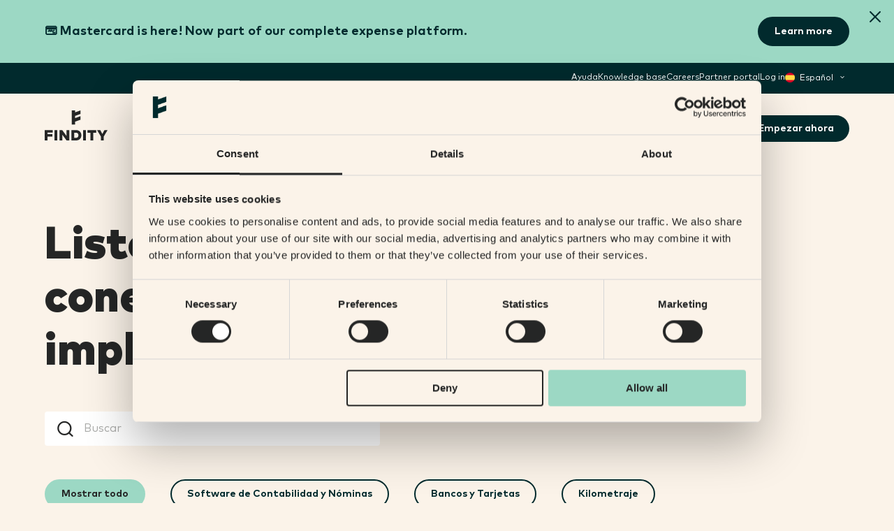

--- FILE ---
content_type: text/html; charset=UTF-8
request_url: https://www.findity.com/es/plataforma-integraciones
body_size: 10481
content:
<!doctype html><html lang="es" class="no-js   hs-content-id-49156273859 hs-site-page page   integrations-template bg--soft-gray "><head>

		<meta charset="utf-8">
		<title>Findity | Integraciones</title>
		<meta name="description" content="Integra tu software de contabilidad, tarjetas y cualquier otra herramienta con un software de gastos adaptado a tu empresa.">

		<script>
			document.documentElement.classList.remove('no-js');
			document.documentElement.classList.add('js');
		</script>

		<!--  add before the Cookiebot uc.js -->
		<script>
			window.addEventListener("CookiebotOnDialogInit", function() {
				if (Cookiebot.getDomainUrlParam("CookiebotScan") === "true") {
					Cookiebot.setOutOfRegion();
				}
			});

			document.addEventListener('DOMContentLoaded', () => {
				const blocked = document.querySelectorAll('script[type="text/plain"][src*="/_hcms/forms/v2.js"]')
				blocked.forEach(s => {
					const n = document.createElement('script')
					n.src = s.src
					n.async = true
					n.setAttribute('data-cookieconsent', 'ignore')
					s.replaceWith(n)
				});
			});
		</script>

		<link rel="shortcut icon" href="https://www.findity.com/hubfs/favicon_dark.svg">
		
		<meta name="viewport" content="width=device-width, initial-scale=1">

    
    <meta property="og:description" content="Integra tu software de contabilidad, tarjetas y cualquier otra herramienta con un software de gastos adaptado a tu empresa.">
    <meta property="og:title" content="Findity | Integraciones">
    <meta name="twitter:description" content="Integra tu software de contabilidad, tarjetas y cualquier otra herramienta con un software de gastos adaptado a tu empresa.">
    <meta name="twitter:title" content="Findity | Integraciones">

    
<!--  Added by CookieBot integration -->
<script id="Cookiebot" src="https://consent.cookiebot.com/uc.js" data-cbid="b27c1958-3561-4bdb-925a-172b7c14d305" data-blockingmode="auto" type="text/javascript">
                </script>
<!-- /Added by CookieBot integration -->


    
    <style>
a.cta_button{-moz-box-sizing:content-box !important;-webkit-box-sizing:content-box !important;box-sizing:content-box !important;vertical-align:middle}.hs-breadcrumb-menu{list-style-type:none;margin:0px 0px 0px 0px;padding:0px 0px 0px 0px}.hs-breadcrumb-menu-item{float:left;padding:10px 0px 10px 10px}.hs-breadcrumb-menu-divider:before{content:'›';padding-left:10px}.hs-featured-image-link{border:0}.hs-featured-image{float:right;margin:0 0 20px 20px;max-width:50%}@media (max-width: 568px){.hs-featured-image{float:none;margin:0;width:100%;max-width:100%}}.hs-screen-reader-text{clip:rect(1px, 1px, 1px, 1px);height:1px;overflow:hidden;position:absolute !important;width:1px}
</style>

<link rel="stylesheet" href="https://www.findity.com/hubfs/hub_generated/template_assets/1/47377467069/1766150615333/template_app.min.css">
    

    
<!--  Added by GoogleAnalytics4 integration -->
<script>
var _hsp = window._hsp = window._hsp || [];
window.dataLayer = window.dataLayer || [];
function gtag(){dataLayer.push(arguments);}

var useGoogleConsentModeV2 = true;
var waitForUpdateMillis = 1000;


if (!window._hsGoogleConsentRunOnce) {
  window._hsGoogleConsentRunOnce = true;

  gtag('consent', 'default', {
    'ad_storage': 'denied',
    'analytics_storage': 'denied',
    'ad_user_data': 'denied',
    'ad_personalization': 'denied',
    'wait_for_update': waitForUpdateMillis
  });

  if (useGoogleConsentModeV2) {
    _hsp.push(['useGoogleConsentModeV2'])
  } else {
    _hsp.push(['addPrivacyConsentListener', function(consent){
      var hasAnalyticsConsent = consent && (consent.allowed || (consent.categories && consent.categories.analytics));
      var hasAdsConsent = consent && (consent.allowed || (consent.categories && consent.categories.advertisement));

      gtag('consent', 'update', {
        'ad_storage': hasAdsConsent ? 'granted' : 'denied',
        'analytics_storage': hasAnalyticsConsent ? 'granted' : 'denied',
        'ad_user_data': hasAdsConsent ? 'granted' : 'denied',
        'ad_personalization': hasAdsConsent ? 'granted' : 'denied'
      });
    }]);
  }
}

gtag('js', new Date());
gtag('set', 'developer_id.dZTQ1Zm', true);
gtag('config', 'G-FMX72630XG');
</script>
<script async src="https://www.googletagmanager.com/gtag/js?id=G-FMX72630XG"></script>

<!-- /Added by GoogleAnalytics4 integration -->

    <link rel="canonical" href="https://www.findity.com/es/plataforma-integraciones">

<!-- Google Tag Manager -->
<script>(function(w,d,s,l,i){w[l]=w[l]||[];w[l].push({'gtm.start':
new Date().getTime(),event:'gtm.js'});var f=d.getElementsByTagName(s)[0],
j=d.createElement(s),dl=l!='dataLayer'?'&l='+l:'';j.async=true;j.src=
'https://www.googletagmanager.com/gtm.js?id='+i+dl;f.parentNode.insertBefore(j,f);
})(window,document,'script','dataLayer','GTM-TD56N34');</script>
<!-- End Google Tag Manager -->
<meta name="google-site-verification" content="iAqWegUDcFIc0jqqNDUiNuOkv57RtEgUpvoCpIdJ21w">
<meta property="og:url" content="https://www.findity.com/es/plataforma-integraciones">
<meta name="twitter:card" content="summary">
<meta http-equiv="content-language" content="es">
<link rel="alternate" hreflang="de" href="https://www.findity.com/de/plattform/integrationen">
<link rel="alternate" hreflang="en" href="https://www.findity.com/integration-partners">
<link rel="alternate" hreflang="en-gb" href="https://www.findity.com/en-gb/integration-partners">
<link rel="alternate" hreflang="es" href="https://www.findity.com/es/plataforma-integraciones">
<link rel="alternate" hreflang="no" href="https://www.findity.com/no/plattform/integrasjoner">
<link rel="alternate" hreflang="sv" href="https://www.findity.com/sv/plattform/integrationer">







	<meta name="generator" content="HubSpot"></head>

	<body>
		

	


	<section id="site-message" class="bg--mint" data-message-id="947177a29d084f1a76ed3c9143245e59">

		<p>💳 Mastercard is here! Now part of our complete expense platform.</p>

		
	
		
		

		
		
		
			
		

		<a href="https://www.findity.com/platform/card-connections" target="_blank" rel="noopener" class="site-message__link">
			Learn more
		</a>
	


		<a role="button" class="close" aria-label="Close site message"></a>

	</section>

		

		
			<div data-global-resource-path="findity-theme/templates/global-partials/site-header.html">
	<nav id="top-bar">

		
	

	
		<ul class=""><li>
		<a href="https://www.findity.com/es/ayuda">Ayuda</a></li><li>
		<a href="https://help.findity.com/en_GB">Knowledge base</a></li><li>
		<a href="https://careers.findity.com/">Careers</a></li><li>
		<a href="https://www.findity.com/partner-portal">Partner portal</a></li><li>
		<a href="https://expense.findity.com/">Log in</a></li></ul>
	

		







<nav id="lang-switcher">

	<ul class="menu v2">
		<li class="dropdown">
			<strong>
				<img src="https://www.findity.com/hubfs/Flags/es.svg" width="80" alt="es" class="" loading="lazy" height="80">
				
	
		Español
	

			</strong>
			<ul class="sub-menu">
				
					
						
					

					<li>
						<a href="https://www.findity.com/integration-partners">
							<img src="https://www.findity.com/hubfs/Flags/gb.svg" width="80" alt="gb" class="" loading="lazy" height="80">
							
	
		English
	

						</a>
					</li>
				
					
						
					

					<li>
						<a href="https://www.findity.com/sv/plattform/integrationer">
							<img src="https://www.findity.com/hubfs/Flags/se.svg" width="80" alt="se" class="" loading="lazy" height="80">
							
	
		Svenska
	

						</a>
					</li>
				
					
						
					

					<li>
						<a href="https://www.findity.com/de/plattform/integrationen">
							<img src="https://www.findity.com/hubfs/de.svg" width="80" alt="de" class="" loading="lazy" height="80">
							
	
		Deutsch
	

						</a>
					</li>
				
					
						
					

					<li>
						<a href="https://www.findity.com/no/plattform/integrasjoner">
							<img src="https://www.findity.com/hubfs/no.svg" width="80" alt="no" class="" loading="lazy" height="80">
							
	
		Norsk
	

						</a>
					</li>
				
					
						
					

					<li class="active">
						<a href="https://www.findity.com/es/plataforma-integraciones">
							<img src="https://www.findity.com/hubfs/Flags/es.svg" width="80" alt="es" class="" loading="lazy" height="80">
							
	
		Español
	

						</a>
					</li>
				
			</ul>
		</li>
	</ul>

</nav>

	</nav>


<section id="site-header" data-stuck>

	<a href="https://www.findity.com/es" class="site-logo" aria-label="Site logo"><svg xmlns="http://www.w3.org/2000/svg" viewbox="0 0 1912.11 914.03"><path fill="#012a2d" d="M232.47 799.59h-147V914H0V599.28h243.71v76H85.43v48.34h147ZM384.9 914h-85.44V599.28h85.44Zm363.1 0h-83.2L535.08 737.09V914h-85.44V599.28h83.19l129.72 176.93V599.28H748Zm366.89-157.35c0 94.88-64.75 157.38-163.22 157.38H812.73V599.28h138.94c98.47 0 163.22 62.5 163.22 157.37Zm-216.73-78.91v157.83h51.26c51.71 0 76.67-33.5 76.67-78.92 0-46.09-25-78.91-76.67-78.91ZM1253.83 914h-85.43V599.28h85.43ZM1565 678h-89.48v236h-85.44V678h-89.48v-78.72H1565Zm231.1 116.87V914h-85.44V796L1592 599.28h98l63.63 118.93L1817 599.28h95.1Zm-707.12-686.5V.31l-164.31 59.8V0H823.12v430.16h101.55v-86.58l164.31-59.8V175.72l-164.31 59.8v-67.34l164.31-59.81z" /></svg></a>

	
		<nav>

			
	

	
		
	

	<ul class="main-menu">
		
			
	<li class="dropdown has-aside">
		
			<a>
				
					<span>Soluciones</span>
				
			</a>
		

		
			
	

	<ul class="sub-menu">
		
			
	<li>
		
			<a href="https://www.findity.com/es/expense-api">
				
					<span>Expense API</span><p>Construye tu propia solución personalizada de gestión de gastos.</p>
				
			</a>
		

		
	</li>

		
			
	<li>
		
			<a href="https://www.findity.com/es/white-label-expense-management">
				
					<span>Marca blanca</span><p>Lanza tu propia solución de gestión de gastos en muy poco tiempo.</p>
				
			</a>
		

		
	</li>

		
			
	<li class="dropdown aside">
		

		
			
	

	<ul class="sub-menu">
		
			
	<li>
		
			<a>
				
					<span></span>
				
			</a>
		

		
	</li>

		
			
	<li class="dropdown footer">
		
			<strong>¿Necesitas ayuda en el camino?</strong>
		

		
			
	

	<ul class="sub-menu">
		
			
	<li>
		
			<a href="https://www.findity.com/es/ayuda">
				
					<span><span class="icon-phone">Contactar con soporte</span></span>
				
			</a>
		

		
	</li>

		
	</ul>

		
	</li>

		
	</ul>

		
	</li>

		
	</ul>

		
	</li>

		
			
	<li class="dropdown active-ancestor active-parent">
		
			<a href="https://www.findity.com/es/plataforma">
				
					<span>Plataforma</span>
				
			</a>
		

		
			
	

	<ul class="sub-menu">
		
			
	<li>
		
			<a href="https://www.findity.com/es/plataforma/reembolso-de-gastos">
				
					<span>Reembolso de gastos</span><p>Informar y aprobar gastos en tiempo real.</p>
				
			</a>
		

		
	</li>

		
			
	<li>
		
			<a href="https://www.findity.com/es/plataforma/kilometraje">
				
					<span>Kilometraje</span><p>Seguimiento y cálculo automático de kilometraje.</p>
				
			</a>
		

		
	</li>

		
			
	<li>
		
			<a href="https://www.findity.com/es/plataforma/dietas">
				
					<span>Dietas</span><p>Cálculo automatizado de dietas y reembolsos.</p>
				
			</a>
		

		
	</li>

		
			
	<li class="active-ancestor active-parent active">
		
			<a href="https://www.findity.com/es/plataforma-integraciones" aria-current="page">
				
					<span>Integraciones</span><p>Productos y herramientas con los que integramos.</p>
				
			</a>
		

		
	</li>

		
			
	<li>
		
			<a href="https://www.findity.com/es/plataforma">
				
					<span><span class="more">Ver todo en plataforma</span></span>
				
			</a>
		

		
	</li>

		
	</ul>

		
	</li>

		
			
	<li class="dropdown has-aside">
		
			<a>
				
					<span>Casos de uso</span>
				
			</a>
		

		
			
	

	<ul class="sub-menu">
		
			
	<li>
		
			<a href="https://www.findity.com/es/casos-de-uso/software-financiero">
				
					<span>Software de Contabilidad </span><p>Una solución de gestión de gastos lista para tu software de contabilidad.</p>
				
			</a>
		

		
	</li>

		
			
	<li>
		
			<a href="https://www.findity.com/es/casos-de-uso/proveedores-de-tarjetas">
				
					<span>Proveedores de Tarjetas</span><p>Dale a tu tarjeta el crédito que se merece.</p>
				
			</a>
		

		
	</li>

		
			
	<li>
		
			<a href="https://www.findity.com/es/casos-de-uso/contabilidad-y-nóminas">
				
					<span>Contabilidad y nóminas</span><p>En una solución única para todos tipos de gastos.</p>
				
			</a>
		

		
	</li>

		
			
	<li class="dropdown aside has-featured-post">
		

		
			
	

	<ul class="sub-menu">
		
			
	<li>
		
			
			<article class="featured-post">

				<figure class="ratio--1-1">
					<a href="https://www.findity.com/es/blog/recupera-el-control-sobre-la-gestión-de-gastos-corporativos">
						<img src="https://www.findity.com/hs-fs/hubfs/Take%20back%20control%20of%20expense%20management.jpg?width=600&amp;name=Take%20back%20control%20of%20expense%20management.jpg" width="600" alt="Recupera el control sobre la gestión de gastos corporativos" class="" loading="lazy" srcset="https://www.findity.com/hs-fs/hubfs/Take%20back%20control%20of%20expense%20management.jpg?width=300&amp;name=Take%20back%20control%20of%20expense%20management.jpg 300w, https://www.findity.com/hs-fs/hubfs/Take%20back%20control%20of%20expense%20management.jpg?width=600&amp;name=Take%20back%20control%20of%20expense%20management.jpg 600w, https://www.findity.com/hs-fs/hubfs/Take%20back%20control%20of%20expense%20management.jpg?width=900&amp;name=Take%20back%20control%20of%20expense%20management.jpg 900w, https://www.findity.com/hs-fs/hubfs/Take%20back%20control%20of%20expense%20management.jpg?width=1200&amp;name=Take%20back%20control%20of%20expense%20management.jpg 1200w, https://www.findity.com/hs-fs/hubfs/Take%20back%20control%20of%20expense%20management.jpg?width=1500&amp;name=Take%20back%20control%20of%20expense%20management.jpg 1500w, https://www.findity.com/hs-fs/hubfs/Take%20back%20control%20of%20expense%20management.jpg?width=1800&amp;name=Take%20back%20control%20of%20expense%20management.jpg 1800w" sizes="(max-width: 600px) 100vw, 600px">
					</a>
				</figure>

				<strong>Destacado</strong>

				<h3>
					<a href="https://www.findity.com/es/blog/recupera-el-control-sobre-la-gestión-de-gastos-corporativos">
						Recupera el control sobre la gestión de gastos corporativos
					</a>
				</h3>

				<a href="https://www.findity.com/es/blog/recupera-el-control-sobre-la-gestión-de-gastos-corporativos" class="link--arrow">Leer más</a>

			</article>
		
		

		
	</li>

		
			
	<li class="dropdown footer">
		
			<strong>¿Necesitas ayuda en el camino?</strong>
		

		
			
	

	<ul class="sub-menu">
		
			
	<li>
		
			<a href="https://www.findity.com/es/ayuda">
				
					<span><span class="icon-phone">Contactar con soporte</span></span>
				
			</a>
		

		
	</li>

		
	</ul>

		
	</li>

		
	</ul>

		
	</li>

		
	</ul>

		
	</li>

		
			
	<li>
		
			<a href="https://www.findity.com/es/blog">
				
					<span>Blog</span>
				
			</a>
		

		
	</li>

		
			
	<li>
		
			<a href="https://www.findity.com/es/que-incluye">
				
					<span>Qué incluye</span>
				
			</a>
		

		
	</li>

		
	</ul>

	

			
	
	
		
		

		
		
		

		<a href="https://www.findity.com/es/que-incluye" class="button button--small">
			Empezar ahora
		</a>
	



			<footer>
				
	

	
		<ul class=""><li>
		<a href="https://www.findity.com/es/ayuda">Ayuda</a></li><li>
		<a href="https://help.findity.com/en_GB">Knowledge base</a></li><li>
		<a href="https://careers.findity.com/">Careers</a></li><li>
		<a href="https://www.findity.com/partner-portal">Partner portal</a></li><li>
		<a href="https://expense.findity.com/">Log in</a></li></ul>
	

				







<nav id="lang-switcher">

	<ul class="menu v2">
		<li class="dropdown">
			<strong>
				<img src="https://www.findity.com/hubfs/Flags/es.svg" width="80" alt="es" class="" loading="lazy" height="80">
				
	
		Español
	

			</strong>
			<ul class="sub-menu">
				
					
						
					

					<li>
						<a href="https://www.findity.com/integration-partners">
							<img src="https://www.findity.com/hubfs/Flags/gb.svg" width="80" alt="gb" class="" loading="lazy" height="80">
							
	
		English
	

						</a>
					</li>
				
					
						
					

					<li>
						<a href="https://www.findity.com/sv/plattform/integrationer">
							<img src="https://www.findity.com/hubfs/Flags/se.svg" width="80" alt="se" class="" loading="lazy" height="80">
							
	
		Svenska
	

						</a>
					</li>
				
					
						
					

					<li>
						<a href="https://www.findity.com/de/plattform/integrationen">
							<img src="https://www.findity.com/hubfs/de.svg" width="80" alt="de" class="" loading="lazy" height="80">
							
	
		Deutsch
	

						</a>
					</li>
				
					
						
					

					<li>
						<a href="https://www.findity.com/no/plattform/integrasjoner">
							<img src="https://www.findity.com/hubfs/no.svg" width="80" alt="no" class="" loading="lazy" height="80">
							
	
		Norsk
	

						</a>
					</li>
				
					
						
					

					<li class="active">
						<a href="https://www.findity.com/es/plataforma-integraciones">
							<img src="https://www.findity.com/hubfs/Flags/es.svg" width="80" alt="es" class="" loading="lazy" height="80">
							
	
		Español
	

						</a>
					</li>
				
			</ul>
		</li>
	</ul>

</nav>
			</footer>

		</nav>

		<a href="#site-header" data-toggle-hash></a>
	

</section></div>
		

		
	<main>
		

		

	






<section id="integrations" class="container site-header-spacing">

	
		<header class="module-header">
			
				<h1>Listo para conectar. Fácil de implementar.</h1>
			

			
		</header>
	

	<form data-filter-items="#integrations > div > *">
		<p class="input--search">
			<input type="search" name="q" placeholder="Buscar">
		</p>

		<ul>
			<li>
				<label>
					<input type="radio" name="category" value="" checked>
					<span>Mostrar todo</span>
				</label>
			</li>

			
				<li>
					<label>
						<input type="radio" name="category" value="software-de-contabilidad-y-nminas">
						<span>Software de Contabilidad y Nóminas</span>
					</label>
				</li>
			
				<li>
					<label>
						<input type="radio" name="category" value="bancos-y-tarjetas">
						<span>Bancos y Tarjetas</span>
					</label>
				</li>
			
				<li>
					<label>
						<input type="radio" name="category" value="kilometraje">
						<span>Kilometraje</span>
					</label>
				</li>
			
		</ul>
	</form>

	
		<div class="grid laptop:grid--2" data-accordion>
			
				

				
					
					
					
				

				<article id="integration-a3-asesor" class="card bg--white category-software-de-contabilidad-y-nminas">
					<header>
						
							<figure><img src="https://www.findity.com/hs-fs/hubfs/marcas_a3asesor_nom.png?width=405&amp;height=116&amp;name=marcas_a3asesor_nom.png" width="405" alt="" class="" loading="lazy" height="116" srcset="https://www.findity.com/hs-fs/hubfs/marcas_a3asesor_nom.png?width=203&amp;height=58&amp;name=marcas_a3asesor_nom.png 203w, https://www.findity.com/hs-fs/hubfs/marcas_a3asesor_nom.png?width=405&amp;height=116&amp;name=marcas_a3asesor_nom.png 405w, https://www.findity.com/hs-fs/hubfs/marcas_a3asesor_nom.png?width=608&amp;height=174&amp;name=marcas_a3asesor_nom.png 608w, https://www.findity.com/hs-fs/hubfs/marcas_a3asesor_nom.png?width=810&amp;height=232&amp;name=marcas_a3asesor_nom.png 810w, https://www.findity.com/hs-fs/hubfs/marcas_a3asesor_nom.png?width=1013&amp;height=290&amp;name=marcas_a3asesor_nom.png 1013w, https://www.findity.com/hs-fs/hubfs/marcas_a3asesor_nom.png?width=1215&amp;height=348&amp;name=marcas_a3asesor_nom.png 1215w" sizes="(max-width: 405px) 100vw, 405px"></figure>
						

						
							<h3 class="h4">A3 Asesor</h3>
						

						
							<a href="#integration-a3-asesor" data-accordion-trigger>Leer más</a>
						
					</header>

					<div class="wysiwyg" data-accordion-content>
						
							<p>Findity funciona a la perfección con A3 Asesor. Vía integración de archivos, los datos compatibles se transfieren y se comparan con los campos correspondientes.</p>

						
					</div>
				</article>
			
				

				
					
					
					
				

				<article id="integration-sage" class="card bg--white category-software-de-contabilidad-y-nminas">
					<header>
						
							<figure><img src="https://www.findity.com/hs-fs/hubfs/integrations%20-%20logos%20color/Sage_logo%20(1).png?width=500&amp;height=195&amp;name=Sage_logo%20(1).png" width="500" alt="" class="" loading="lazy" height="195" srcset="https://www.findity.com/hs-fs/hubfs/integrations%20-%20logos%20color/Sage_logo%20(1).png?width=250&amp;height=98&amp;name=Sage_logo%20(1).png 250w, https://www.findity.com/hs-fs/hubfs/integrations%20-%20logos%20color/Sage_logo%20(1).png?width=500&amp;height=195&amp;name=Sage_logo%20(1).png 500w, https://www.findity.com/hs-fs/hubfs/integrations%20-%20logos%20color/Sage_logo%20(1).png?width=750&amp;height=293&amp;name=Sage_logo%20(1).png 750w, https://www.findity.com/hs-fs/hubfs/integrations%20-%20logos%20color/Sage_logo%20(1).png?width=1000&amp;height=390&amp;name=Sage_logo%20(1).png 1000w, https://www.findity.com/hs-fs/hubfs/integrations%20-%20logos%20color/Sage_logo%20(1).png?width=1250&amp;height=488&amp;name=Sage_logo%20(1).png 1250w, https://www.findity.com/hs-fs/hubfs/integrations%20-%20logos%20color/Sage_logo%20(1).png?width=1500&amp;height=585&amp;name=Sage_logo%20(1).png 1500w" sizes="(max-width: 500px) 100vw, 500px"></figure>
						

						
							<h3 class="h4">Sage</h3>
						

						
							<a href="#integration-sage" data-accordion-trigger>Leer más</a>
						
					</header>

					<div class="wysiwyg" data-accordion-content>
						
							<p>Findity funciona a la perfección con Sage. A través de API o integración de archivos, los datos compatibles se transfieren y se comparan con los campos correspondientes.</p>

						
					</div>
				</article>
			
				

				
					
					
					
				

				<article id="integration-microsoft-dynamics-365" class="card bg--white category-software-de-contabilidad-y-nminas">
					<header>
						
							<figure><img src="https://www.findity.com/hs-fs/hubfs/integrations%20-%20logos%20color/Microsoft%20dynamics-365-logo-1.png?width=500&amp;height=241&amp;name=Microsoft%20dynamics-365-logo-1.png" width="500" alt="" class="" loading="lazy" height="241" srcset="https://www.findity.com/hs-fs/hubfs/integrations%20-%20logos%20color/Microsoft%20dynamics-365-logo-1.png?width=250&amp;height=121&amp;name=Microsoft%20dynamics-365-logo-1.png 250w, https://www.findity.com/hs-fs/hubfs/integrations%20-%20logos%20color/Microsoft%20dynamics-365-logo-1.png?width=500&amp;height=241&amp;name=Microsoft%20dynamics-365-logo-1.png 500w, https://www.findity.com/hs-fs/hubfs/integrations%20-%20logos%20color/Microsoft%20dynamics-365-logo-1.png?width=750&amp;height=362&amp;name=Microsoft%20dynamics-365-logo-1.png 750w, https://www.findity.com/hs-fs/hubfs/integrations%20-%20logos%20color/Microsoft%20dynamics-365-logo-1.png?width=1000&amp;height=482&amp;name=Microsoft%20dynamics-365-logo-1.png 1000w, https://www.findity.com/hs-fs/hubfs/integrations%20-%20logos%20color/Microsoft%20dynamics-365-logo-1.png?width=1250&amp;height=603&amp;name=Microsoft%20dynamics-365-logo-1.png 1250w, https://www.findity.com/hs-fs/hubfs/integrations%20-%20logos%20color/Microsoft%20dynamics-365-logo-1.png?width=1500&amp;height=723&amp;name=Microsoft%20dynamics-365-logo-1.png 1500w" sizes="(max-width: 500px) 100vw, 500px"></figure>
						

						
							<h3 class="h4">Microsoft Dynamics 365</h3>
						

						
							<a href="#integration-microsoft-dynamics-365" data-accordion-trigger>Leer más</a>
						
					</header>

					<div class="wysiwyg" data-accordion-content>
						
							<p>Findity funciona a la perfección con Microsoft Dynamics. <span>Vía</span> integración de archivos, los datos compatibles se transfieren y se comparan con los campos correspondientes.</p>

						
					</div>
				</article>
			
				

				
					
					
					
				

				<article id="integration-xero" class="card bg--white category-software-de-contabilidad-y-nminas">
					<header>
						
							<figure><img src="https://www.findity.com/hs-fs/hubfs/integrations%20-%20logos%20color/Xero_software_logo%20(1).png?width=500&amp;height=500&amp;name=Xero_software_logo%20(1).png" width="500" alt="" class="" loading="lazy" height="500" srcset="https://www.findity.com/hs-fs/hubfs/integrations%20-%20logos%20color/Xero_software_logo%20(1).png?width=250&amp;height=250&amp;name=Xero_software_logo%20(1).png 250w, https://www.findity.com/hs-fs/hubfs/integrations%20-%20logos%20color/Xero_software_logo%20(1).png?width=500&amp;height=500&amp;name=Xero_software_logo%20(1).png 500w, https://www.findity.com/hs-fs/hubfs/integrations%20-%20logos%20color/Xero_software_logo%20(1).png?width=750&amp;height=750&amp;name=Xero_software_logo%20(1).png 750w, https://www.findity.com/hs-fs/hubfs/integrations%20-%20logos%20color/Xero_software_logo%20(1).png?width=1000&amp;height=1000&amp;name=Xero_software_logo%20(1).png 1000w, https://www.findity.com/hs-fs/hubfs/integrations%20-%20logos%20color/Xero_software_logo%20(1).png?width=1250&amp;height=1250&amp;name=Xero_software_logo%20(1).png 1250w, https://www.findity.com/hs-fs/hubfs/integrations%20-%20logos%20color/Xero_software_logo%20(1).png?width=1500&amp;height=1500&amp;name=Xero_software_logo%20(1).png 1500w" sizes="(max-width: 500px) 100vw, 500px"></figure>
						

						
							<h3 class="h4">Xero</h3>
						

						
							<a href="#integration-xero" data-accordion-trigger>Leer más</a>
						
					</header>

					<div class="wysiwyg" data-accordion-content>
						
							<p>Findity funciona a la perfección con Xero. A través de API o integración de archivos, los datos compatibles se transfieren y se comparan con los campos correspondientes.</p>

						
					</div>
				</article>
			
				

				
					
					
					
				

				<article id="integration-quickbooks" class="card bg--white category-software-de-contabilidad-y-nminas">
					<header>
						
							<figure><img src="https://www.findity.com/hs-fs/hubfs/Intuit_QuickBooks_logo%20(1).png?width=500&amp;height=136&amp;name=Intuit_QuickBooks_logo%20(1).png" width="500" alt="" class="" loading="lazy" height="136" srcset="https://www.findity.com/hs-fs/hubfs/Intuit_QuickBooks_logo%20(1).png?width=250&amp;height=68&amp;name=Intuit_QuickBooks_logo%20(1).png 250w, https://www.findity.com/hs-fs/hubfs/Intuit_QuickBooks_logo%20(1).png?width=500&amp;height=136&amp;name=Intuit_QuickBooks_logo%20(1).png 500w, https://www.findity.com/hs-fs/hubfs/Intuit_QuickBooks_logo%20(1).png?width=750&amp;height=204&amp;name=Intuit_QuickBooks_logo%20(1).png 750w, https://www.findity.com/hs-fs/hubfs/Intuit_QuickBooks_logo%20(1).png?width=1000&amp;height=272&amp;name=Intuit_QuickBooks_logo%20(1).png 1000w, https://www.findity.com/hs-fs/hubfs/Intuit_QuickBooks_logo%20(1).png?width=1250&amp;height=340&amp;name=Intuit_QuickBooks_logo%20(1).png 1250w, https://www.findity.com/hs-fs/hubfs/Intuit_QuickBooks_logo%20(1).png?width=1500&amp;height=408&amp;name=Intuit_QuickBooks_logo%20(1).png 1500w" sizes="(max-width: 500px) 100vw, 500px"></figure>
						

						
							<h3 class="h4">QuickBooks</h3>
						

						
							<a href="#integration-quickbooks" data-accordion-trigger>Leer más</a>
						
					</header>

					<div class="wysiwyg" data-accordion-content>
						
							<p>Findity funciona a la perfección con Intuit QuickBooks. A través de API o integración de archivos, los datos compatibles se transfieren y se comparan con los campos correspondientes.</p>

						
					</div>
				</article>
			
				

				
					
					
					
				

				<article id="integration-datev" class="card bg--white category-software-de-contabilidad-y-nminas">
					<header>
						
							<figure><img src="https://www.findity.com/hs-fs/hubfs/Datev-Schnittstelle.png?width=500&amp;height=392&amp;name=Datev-Schnittstelle.png" width="500" alt="" class="" loading="lazy" height="392" srcset="https://www.findity.com/hs-fs/hubfs/Datev-Schnittstelle.png?width=250&amp;height=196&amp;name=Datev-Schnittstelle.png 250w, https://www.findity.com/hs-fs/hubfs/Datev-Schnittstelle.png?width=500&amp;height=392&amp;name=Datev-Schnittstelle.png 500w, https://www.findity.com/hs-fs/hubfs/Datev-Schnittstelle.png?width=750&amp;height=588&amp;name=Datev-Schnittstelle.png 750w, https://www.findity.com/hs-fs/hubfs/Datev-Schnittstelle.png?width=1000&amp;height=784&amp;name=Datev-Schnittstelle.png 1000w, https://www.findity.com/hs-fs/hubfs/Datev-Schnittstelle.png?width=1250&amp;height=980&amp;name=Datev-Schnittstelle.png 1250w, https://www.findity.com/hs-fs/hubfs/Datev-Schnittstelle.png?width=1500&amp;height=1176&amp;name=Datev-Schnittstelle.png 1500w" sizes="(max-width: 500px) 100vw, 500px"></figure>
						

						
							<h3 class="h4">Datev</h3>
						

						
							<a href="#integration-datev" data-accordion-trigger>Leer más</a>
						
					</header>

					<div class="wysiwyg" data-accordion-content>
						
							<p>Findity funciona a la perfección con Datev. A través de API o integración de archivos, los datos compatibles se transfieren y se comparan con los campos correspondientes.</p>

						
					</div>
				</article>
			
				

				
					
					
					
				

				<article id="integration-first-card" class="card bg--white category-bancos-y-tarjetas">
					<header>
						
							<figure><img src="https://www.findity.com/hs-fs/hubfs/First%20card.jpg?width=301&amp;height=196&amp;name=First%20card.jpg" width="301" alt="" class="" loading="lazy" height="196" srcset="https://www.findity.com/hs-fs/hubfs/First%20card.jpg?width=151&amp;height=98&amp;name=First%20card.jpg 151w, https://www.findity.com/hs-fs/hubfs/First%20card.jpg?width=301&amp;height=196&amp;name=First%20card.jpg 301w, https://www.findity.com/hs-fs/hubfs/First%20card.jpg?width=452&amp;height=294&amp;name=First%20card.jpg 452w, https://www.findity.com/hs-fs/hubfs/First%20card.jpg?width=602&amp;height=392&amp;name=First%20card.jpg 602w, https://www.findity.com/hs-fs/hubfs/First%20card.jpg?width=753&amp;height=490&amp;name=First%20card.jpg 753w, https://www.findity.com/hs-fs/hubfs/First%20card.jpg?width=903&amp;height=588&amp;name=First%20card.jpg 903w" sizes="(max-width: 301px) 100vw, 301px"></figure>
						

						
							<h3 class="h4">First Card</h3>
						

						
							<a href="#integration-first-card" data-accordion-trigger>Leer más</a>
						
					</header>

					<div class="wysiwyg" data-accordion-content>
						
							<p><span>Integra tu tarjeta principal&nbsp; con Findity y crea gastos de cada compra automáticamente. Solo agrega el recibo. Hecho.</span></p>

						
					</div>
				</article>
			
				

				
					
					
					
				

				<article id="integration-eurocard" class="card bg--white category-bancos-y-tarjetas">
					<header>
						
							<figure><img src="https://www.findity.com/hs-fs/hubfs/Eurocard.png?width=500&amp;height=197&amp;name=Eurocard.png" width="500" alt="" class="" loading="lazy" height="197" srcset="https://www.findity.com/hs-fs/hubfs/Eurocard.png?width=250&amp;height=99&amp;name=Eurocard.png 250w, https://www.findity.com/hs-fs/hubfs/Eurocard.png?width=500&amp;height=197&amp;name=Eurocard.png 500w, https://www.findity.com/hs-fs/hubfs/Eurocard.png?width=750&amp;height=296&amp;name=Eurocard.png 750w, https://www.findity.com/hs-fs/hubfs/Eurocard.png?width=1000&amp;height=394&amp;name=Eurocard.png 1000w, https://www.findity.com/hs-fs/hubfs/Eurocard.png?width=1250&amp;height=493&amp;name=Eurocard.png 1250w, https://www.findity.com/hs-fs/hubfs/Eurocard.png?width=1500&amp;height=591&amp;name=Eurocard.png 1500w" sizes="(max-width: 500px) 100vw, 500px"></figure>
						

						
							<h3 class="h4">Eurocard</h3>
						

						
							<a href="#integration-eurocard" data-accordion-trigger>Leer más</a>
						
					</header>

					<div class="wysiwyg" data-accordion-content>
						
							<p><span>Integra tu tarjeta principal&nbsp; con Findity y crea gastos de cada compra automáticamente. Solo agrega el recibo. Hecho.</span></p>

						
					</div>
				</article>
			
				

				
					
					
					
				

				<article id="integration-danske-bank" class="card bg--white category-bancos-y-tarjetas">
					<header>
						
							<figure><img src="https://www.findity.com/hs-fs/hubfs/integrations%20-%20logos%20color/danske_bank_logo.png?width=500&amp;height=75&amp;name=danske_bank_logo.png" width="500" alt="" class="" loading="lazy" height="75" srcset="https://www.findity.com/hs-fs/hubfs/integrations%20-%20logos%20color/danske_bank_logo.png?width=250&amp;height=38&amp;name=danske_bank_logo.png 250w, https://www.findity.com/hs-fs/hubfs/integrations%20-%20logos%20color/danske_bank_logo.png?width=500&amp;height=75&amp;name=danske_bank_logo.png 500w, https://www.findity.com/hs-fs/hubfs/integrations%20-%20logos%20color/danske_bank_logo.png?width=750&amp;height=113&amp;name=danske_bank_logo.png 750w, https://www.findity.com/hs-fs/hubfs/integrations%20-%20logos%20color/danske_bank_logo.png?width=1000&amp;height=150&amp;name=danske_bank_logo.png 1000w, https://www.findity.com/hs-fs/hubfs/integrations%20-%20logos%20color/danske_bank_logo.png?width=1250&amp;height=188&amp;name=danske_bank_logo.png 1250w, https://www.findity.com/hs-fs/hubfs/integrations%20-%20logos%20color/danske_bank_logo.png?width=1500&amp;height=225&amp;name=danske_bank_logo.png 1500w" sizes="(max-width: 500px) 100vw, 500px"></figure>
						

						
							<h3 class="h4">Danske Bank</h3>
						

						
							<a href="#integration-danske-bank" data-accordion-trigger>Leer más</a>
						
					</header>

					<div class="wysiwyg" data-accordion-content>
						
							<p><span>Integra tu tarjeta principal&nbsp; con Findity y crea gastos de cada compra automáticamente. Solo agrega el recibo. Hecho.</span></p>

						
					</div>
				</article>
			
				

				
					
					
					
				

				<article id="integration-mynt" class="card bg--white category-bancos-y-tarjetas">
					<header>
						
							<figure><img src="https://www.findity.com/hs-fs/hubfs/integrations%20-%20logos%20color/Mynt.logo.png?width=500&amp;height=500&amp;name=Mynt.logo.png" width="500" alt="" class="" loading="lazy" height="500" srcset="https://www.findity.com/hs-fs/hubfs/integrations%20-%20logos%20color/Mynt.logo.png?width=250&amp;height=250&amp;name=Mynt.logo.png 250w, https://www.findity.com/hs-fs/hubfs/integrations%20-%20logos%20color/Mynt.logo.png?width=500&amp;height=500&amp;name=Mynt.logo.png 500w, https://www.findity.com/hs-fs/hubfs/integrations%20-%20logos%20color/Mynt.logo.png?width=750&amp;height=750&amp;name=Mynt.logo.png 750w, https://www.findity.com/hs-fs/hubfs/integrations%20-%20logos%20color/Mynt.logo.png?width=1000&amp;height=1000&amp;name=Mynt.logo.png 1000w, https://www.findity.com/hs-fs/hubfs/integrations%20-%20logos%20color/Mynt.logo.png?width=1250&amp;height=1250&amp;name=Mynt.logo.png 1250w, https://www.findity.com/hs-fs/hubfs/integrations%20-%20logos%20color/Mynt.logo.png?width=1500&amp;height=1500&amp;name=Mynt.logo.png 1500w" sizes="(max-width: 500px) 100vw, 500px"></figure>
						

						
							<h3 class="h4">Mynt</h3>
						

						
							<a href="#integration-mynt" data-accordion-trigger>Leer más</a>
						
					</header>

					<div class="wysiwyg" data-accordion-content>
						
							<p><span>Integra tu tarjeta principal&nbsp; con Findity y crea gastos de cada compra automáticamente. Solo agrega el recibo. Hecho.</span></p>

						
					</div>
				</article>
			
				

				
					
					
					
				

				<article id="integration-seb" class="card bg--white category-bancos-y-tarjetas">
					<header>
						
							<figure><img src="https://www.findity.com/hs-fs/hubfs/integrations%20-%20logos%20color/SEB.png?width=225&amp;height=225&amp;name=SEB.png" width="225" alt="" class="" loading="lazy" height="225" srcset="https://www.findity.com/hs-fs/hubfs/integrations%20-%20logos%20color/SEB.png?width=113&amp;height=113&amp;name=SEB.png 113w, https://www.findity.com/hs-fs/hubfs/integrations%20-%20logos%20color/SEB.png?width=225&amp;height=225&amp;name=SEB.png 225w, https://www.findity.com/hs-fs/hubfs/integrations%20-%20logos%20color/SEB.png?width=338&amp;height=338&amp;name=SEB.png 338w, https://www.findity.com/hs-fs/hubfs/integrations%20-%20logos%20color/SEB.png?width=450&amp;height=450&amp;name=SEB.png 450w, https://www.findity.com/hs-fs/hubfs/integrations%20-%20logos%20color/SEB.png?width=563&amp;height=563&amp;name=SEB.png 563w, https://www.findity.com/hs-fs/hubfs/integrations%20-%20logos%20color/SEB.png?width=675&amp;height=675&amp;name=SEB.png 675w" sizes="(max-width: 225px) 100vw, 225px"></figure>
						

						
							<h3 class="h4">SEB</h3>
						

						
							<a href="#integration-seb" data-accordion-trigger>Leer más</a>
						
					</header>

					<div class="wysiwyg" data-accordion-content>
						
							<p><span>Integra tu tarjeta principal&nbsp; con Findity y crea gastos de cada compra automáticamente. Solo agrega el recibo. Hecho.</span></p>

						
					</div>
				</article>
			
				

				
					
					
					
				

				<article id="integration-handelsbanken" class="card bg--white category-bancos-y-tarjetas">
					<header>
						
							<figure><img src="https://www.findity.com/hs-fs/hubfs/Handelsbanken_logo.svg%20(2)-1.png?width=500&amp;height=51&amp;name=Handelsbanken_logo.svg%20(2)-1.png" width="500" alt="" class="" loading="lazy" height="51" srcset="https://www.findity.com/hs-fs/hubfs/Handelsbanken_logo.svg%20(2)-1.png?width=250&amp;height=26&amp;name=Handelsbanken_logo.svg%20(2)-1.png 250w, https://www.findity.com/hs-fs/hubfs/Handelsbanken_logo.svg%20(2)-1.png?width=500&amp;height=51&amp;name=Handelsbanken_logo.svg%20(2)-1.png 500w, https://www.findity.com/hs-fs/hubfs/Handelsbanken_logo.svg%20(2)-1.png?width=750&amp;height=77&amp;name=Handelsbanken_logo.svg%20(2)-1.png 750w, https://www.findity.com/hs-fs/hubfs/Handelsbanken_logo.svg%20(2)-1.png?width=1000&amp;height=102&amp;name=Handelsbanken_logo.svg%20(2)-1.png 1000w, https://www.findity.com/hs-fs/hubfs/Handelsbanken_logo.svg%20(2)-1.png?width=1250&amp;height=128&amp;name=Handelsbanken_logo.svg%20(2)-1.png 1250w, https://www.findity.com/hs-fs/hubfs/Handelsbanken_logo.svg%20(2)-1.png?width=1500&amp;height=153&amp;name=Handelsbanken_logo.svg%20(2)-1.png 1500w" sizes="(max-width: 500px) 100vw, 500px"></figure>
						

						
							<h3 class="h4">Handelsbanken</h3>
						

						
							<a href="#integration-handelsbanken" data-accordion-trigger>Leer más</a>
						
					</header>

					<div class="wysiwyg" data-accordion-content>
						
							<p><span>Integra tu tarjeta principal&nbsp; con Findity y crea gastos de cada compra automáticamente. Solo agrega el recibo. Hecho.</span></p>

						
					</div>
				</article>
			
				

				
					
					
					
				

				<article id="integration-visma" class="card bg--white category-software-de-contabilidad-y-nminas">
					<header>
						
							<figure><img src="https://www.findity.com/hs-fs/hubfs/integrations%20-%20logos%20color/visma_4f_96dpi.png?width=300&amp;height=73&amp;name=visma_4f_96dpi.png" width="300" alt="" class="" loading="lazy" height="73" srcset="https://www.findity.com/hs-fs/hubfs/integrations%20-%20logos%20color/visma_4f_96dpi.png?width=150&amp;height=37&amp;name=visma_4f_96dpi.png 150w, https://www.findity.com/hs-fs/hubfs/integrations%20-%20logos%20color/visma_4f_96dpi.png?width=300&amp;height=73&amp;name=visma_4f_96dpi.png 300w, https://www.findity.com/hs-fs/hubfs/integrations%20-%20logos%20color/visma_4f_96dpi.png?width=450&amp;height=110&amp;name=visma_4f_96dpi.png 450w, https://www.findity.com/hs-fs/hubfs/integrations%20-%20logos%20color/visma_4f_96dpi.png?width=600&amp;height=146&amp;name=visma_4f_96dpi.png 600w, https://www.findity.com/hs-fs/hubfs/integrations%20-%20logos%20color/visma_4f_96dpi.png?width=750&amp;height=183&amp;name=visma_4f_96dpi.png 750w, https://www.findity.com/hs-fs/hubfs/integrations%20-%20logos%20color/visma_4f_96dpi.png?width=900&amp;height=219&amp;name=visma_4f_96dpi.png 900w" sizes="(max-width: 300px) 100vw, 300px"></figure>
						

						
							<h3 class="h4">Visma</h3>
						

						
							<a href="#integration-visma" data-accordion-trigger>Leer más</a>
						
					</header>

					<div class="wysiwyg" data-accordion-content>
						
							<p>Findity funciona a la perfección con Visma. A través de API o integración de archivos, los datos compatibles se transfieren y se comparan con los campos correspondientes.</p>

						
					</div>
				</article>
			
				

				
					
					
					
				

				<article id="integration-fortnox" class="card bg--white category-software-de-contabilidad-y-nminas">
					<header>
						
							<figure><img src="https://www.findity.com/hs-fs/hubfs/integrations%20-%20logos%20color/Fortnox-Logotype-Colour-Green-RGB.png?width=500&amp;height=176&amp;name=Fortnox-Logotype-Colour-Green-RGB.png" width="500" alt="" class="" loading="lazy" height="176" srcset="https://www.findity.com/hs-fs/hubfs/integrations%20-%20logos%20color/Fortnox-Logotype-Colour-Green-RGB.png?width=250&amp;height=88&amp;name=Fortnox-Logotype-Colour-Green-RGB.png 250w, https://www.findity.com/hs-fs/hubfs/integrations%20-%20logos%20color/Fortnox-Logotype-Colour-Green-RGB.png?width=500&amp;height=176&amp;name=Fortnox-Logotype-Colour-Green-RGB.png 500w, https://www.findity.com/hs-fs/hubfs/integrations%20-%20logos%20color/Fortnox-Logotype-Colour-Green-RGB.png?width=750&amp;height=264&amp;name=Fortnox-Logotype-Colour-Green-RGB.png 750w, https://www.findity.com/hs-fs/hubfs/integrations%20-%20logos%20color/Fortnox-Logotype-Colour-Green-RGB.png?width=1000&amp;height=352&amp;name=Fortnox-Logotype-Colour-Green-RGB.png 1000w, https://www.findity.com/hs-fs/hubfs/integrations%20-%20logos%20color/Fortnox-Logotype-Colour-Green-RGB.png?width=1250&amp;height=440&amp;name=Fortnox-Logotype-Colour-Green-RGB.png 1250w, https://www.findity.com/hs-fs/hubfs/integrations%20-%20logos%20color/Fortnox-Logotype-Colour-Green-RGB.png?width=1500&amp;height=528&amp;name=Fortnox-Logotype-Colour-Green-RGB.png 1500w" sizes="(max-width: 500px) 100vw, 500px"></figure>
						

						
							<h3 class="h4">Fortnox</h3>
						

						
							<a href="#integration-fortnox" data-accordion-trigger>Leer más</a>
						
					</header>

					<div class="wysiwyg" data-accordion-content>
						
							<p>Findity funciona a la perfección con Fortnox. A través de API o integración de archivos, los datos compatibles se transfieren y se comparan con los campos correspondientes.</p>

						
					</div>
				</article>
			
				

				
					
					
					
				

				<article id="integration-hogia" class="card bg--white category-software-de-contabilidad-y-nminas">
					<header>
						
							<figure><img src="https://www.findity.com/hs-fs/hubfs/integrations%20-%20logos%20color/HogiaLogoPNG.png?width=500&amp;height=135&amp;name=HogiaLogoPNG.png" width="500" alt="" class="" loading="lazy" height="135" srcset="https://www.findity.com/hs-fs/hubfs/integrations%20-%20logos%20color/HogiaLogoPNG.png?width=250&amp;height=68&amp;name=HogiaLogoPNG.png 250w, https://www.findity.com/hs-fs/hubfs/integrations%20-%20logos%20color/HogiaLogoPNG.png?width=500&amp;height=135&amp;name=HogiaLogoPNG.png 500w, https://www.findity.com/hs-fs/hubfs/integrations%20-%20logos%20color/HogiaLogoPNG.png?width=750&amp;height=203&amp;name=HogiaLogoPNG.png 750w, https://www.findity.com/hs-fs/hubfs/integrations%20-%20logos%20color/HogiaLogoPNG.png?width=1000&amp;height=270&amp;name=HogiaLogoPNG.png 1000w, https://www.findity.com/hs-fs/hubfs/integrations%20-%20logos%20color/HogiaLogoPNG.png?width=1250&amp;height=338&amp;name=HogiaLogoPNG.png 1250w, https://www.findity.com/hs-fs/hubfs/integrations%20-%20logos%20color/HogiaLogoPNG.png?width=1500&amp;height=405&amp;name=HogiaLogoPNG.png 1500w" sizes="(max-width: 500px) 100vw, 500px"></figure>
						

						
							<h3 class="h4">Hogia</h3>
						

						
							<a href="#integration-hogia" data-accordion-trigger>Leer más</a>
						
					</header>

					<div class="wysiwyg" data-accordion-content>
						
							<p>Findity funciona a la perfección con Hogia. A través de API o integración de archivos, los datos compatibles se transfieren y se comparan con los campos correspondientes.</p>

						
					</div>
				</article>
			
				

				
					
					
					
				

				<article id="integration-xledger" class="card bg--white category-software-de-contabilidad-y-nminas">
					<header>
						
							<figure><img src="https://www.findity.com/hs-fs/hubfs/integrations%20-%20logos%20color/Xledger%20logo.png?width=495&amp;height=140&amp;name=Xledger%20logo.png" width="495" alt="" class="" loading="lazy" height="140" srcset="https://www.findity.com/hs-fs/hubfs/integrations%20-%20logos%20color/Xledger%20logo.png?width=248&amp;height=70&amp;name=Xledger%20logo.png 248w, https://www.findity.com/hs-fs/hubfs/integrations%20-%20logos%20color/Xledger%20logo.png?width=495&amp;height=140&amp;name=Xledger%20logo.png 495w, https://www.findity.com/hs-fs/hubfs/integrations%20-%20logos%20color/Xledger%20logo.png?width=743&amp;height=210&amp;name=Xledger%20logo.png 743w, https://www.findity.com/hs-fs/hubfs/integrations%20-%20logos%20color/Xledger%20logo.png?width=990&amp;height=280&amp;name=Xledger%20logo.png 990w, https://www.findity.com/hs-fs/hubfs/integrations%20-%20logos%20color/Xledger%20logo.png?width=1238&amp;height=350&amp;name=Xledger%20logo.png 1238w, https://www.findity.com/hs-fs/hubfs/integrations%20-%20logos%20color/Xledger%20logo.png?width=1485&amp;height=420&amp;name=Xledger%20logo.png 1485w" sizes="(max-width: 495px) 100vw, 495px"></figure>
						

						
							<h3 class="h4">Xledger</h3>
						

						
							<a href="#integration-xledger" data-accordion-trigger>Leer más</a>
						
					</header>

					<div class="wysiwyg" data-accordion-content>
						
							<p>Findity funciona a la perfección con Xledger. A través de API o integración de archivos, los datos compatibles se transfieren y se comparan con los campos correspondientes.</p>

						
					</div>
				</article>
			
				

				
					
					
					
				

				<article id="integration-rillion" class="card bg--white category-software-de-contabilidad-y-nminas">
					<header>
						
							<figure><img src="https://www.findity.com/hs-fs/hubfs/Integrations/220218_Rillion_Dark-Green-RGB_w.png?width=500&amp;height=177&amp;name=220218_Rillion_Dark-Green-RGB_w.png" width="500" alt="" class="" loading="lazy" height="177" srcset="https://www.findity.com/hs-fs/hubfs/Integrations/220218_Rillion_Dark-Green-RGB_w.png?width=250&amp;height=89&amp;name=220218_Rillion_Dark-Green-RGB_w.png 250w, https://www.findity.com/hs-fs/hubfs/Integrations/220218_Rillion_Dark-Green-RGB_w.png?width=500&amp;height=177&amp;name=220218_Rillion_Dark-Green-RGB_w.png 500w, https://www.findity.com/hs-fs/hubfs/Integrations/220218_Rillion_Dark-Green-RGB_w.png?width=750&amp;height=266&amp;name=220218_Rillion_Dark-Green-RGB_w.png 750w, https://www.findity.com/hs-fs/hubfs/Integrations/220218_Rillion_Dark-Green-RGB_w.png?width=1000&amp;height=354&amp;name=220218_Rillion_Dark-Green-RGB_w.png 1000w, https://www.findity.com/hs-fs/hubfs/Integrations/220218_Rillion_Dark-Green-RGB_w.png?width=1250&amp;height=443&amp;name=220218_Rillion_Dark-Green-RGB_w.png 1250w, https://www.findity.com/hs-fs/hubfs/Integrations/220218_Rillion_Dark-Green-RGB_w.png?width=1500&amp;height=531&amp;name=220218_Rillion_Dark-Green-RGB_w.png 1500w" sizes="(max-width: 500px) 100vw, 500px"></figure>
						

						
							<h3 class="h4">Rillion</h3>
						

						
							<a href="#integration-rillion" data-accordion-trigger>Leer más</a>
						
					</header>

					<div class="wysiwyg" data-accordion-content>
						
							<p>Findity funciona a la perfección con <a href="https://www.rillion.com/" rel="noopener" target="_blank">Rillion</a>. A través de API o integración de archivos, los datos compatibles se transfieren y se comparan con los campos correspondientes.</p>

						
					</div>
				</article>
			
				

				
					
					
					
				

				<article id="integration-flex-applications" class="card bg--white category-software-de-contabilidad-y-nminas">
					<header>
						
							<figure><img src="https://www.findity.com/hs-fs/hubfs/flex-logo-300x200.jpg?width=298&amp;height=109&amp;name=flex-logo-300x200.jpg" width="298" alt="" class="" loading="lazy" height="109" srcset="https://www.findity.com/hs-fs/hubfs/flex-logo-300x200.jpg?width=149&amp;height=55&amp;name=flex-logo-300x200.jpg 149w, https://www.findity.com/hs-fs/hubfs/flex-logo-300x200.jpg?width=298&amp;height=109&amp;name=flex-logo-300x200.jpg 298w, https://www.findity.com/hs-fs/hubfs/flex-logo-300x200.jpg?width=447&amp;height=164&amp;name=flex-logo-300x200.jpg 447w, https://www.findity.com/hs-fs/hubfs/flex-logo-300x200.jpg?width=596&amp;height=218&amp;name=flex-logo-300x200.jpg 596w, https://www.findity.com/hs-fs/hubfs/flex-logo-300x200.jpg?width=745&amp;height=273&amp;name=flex-logo-300x200.jpg 745w, https://www.findity.com/hs-fs/hubfs/flex-logo-300x200.jpg?width=894&amp;height=327&amp;name=flex-logo-300x200.jpg 894w" sizes="(max-width: 298px) 100vw, 298px"></figure>
						

						
							<h3 class="h4">Flex applications</h3>
						

						
							<a href="#integration-flex-applications" data-accordion-trigger>Leer más</a>
						
					</header>

					<div class="wysiwyg" data-accordion-content>
						
							<p>Findity funciona a la perfección con Flex. A través de API o integración de archivos, los datos compatibles se transfieren y se comparan con los campos correspondientes.</p>

						
					</div>
				</article>
			
				

				
					
					
					
				

				<article id="integration-aditro" class="card bg--white category-software-de-contabilidad-y-nminas">
					<header>
						
							<figure><img src="https://www.findity.com/hs-fs/hubfs/integrations%20-%20logos%20color/Aditro%20logo.png?width=463&amp;height=109&amp;name=Aditro%20logo.png" width="463" alt="" class="" loading="lazy" height="109" srcset="https://www.findity.com/hs-fs/hubfs/integrations%20-%20logos%20color/Aditro%20logo.png?width=232&amp;height=55&amp;name=Aditro%20logo.png 232w, https://www.findity.com/hs-fs/hubfs/integrations%20-%20logos%20color/Aditro%20logo.png?width=463&amp;height=109&amp;name=Aditro%20logo.png 463w, https://www.findity.com/hs-fs/hubfs/integrations%20-%20logos%20color/Aditro%20logo.png?width=695&amp;height=164&amp;name=Aditro%20logo.png 695w, https://www.findity.com/hs-fs/hubfs/integrations%20-%20logos%20color/Aditro%20logo.png?width=926&amp;height=218&amp;name=Aditro%20logo.png 926w, https://www.findity.com/hs-fs/hubfs/integrations%20-%20logos%20color/Aditro%20logo.png?width=1158&amp;height=273&amp;name=Aditro%20logo.png 1158w, https://www.findity.com/hs-fs/hubfs/integrations%20-%20logos%20color/Aditro%20logo.png?width=1389&amp;height=327&amp;name=Aditro%20logo.png 1389w" sizes="(max-width: 463px) 100vw, 463px"></figure>
						

						
							<h3 class="h4">Aditro</h3>
						

						
							<a href="#integration-aditro" data-accordion-trigger>Leer más</a>
						
					</header>

					<div class="wysiwyg" data-accordion-content>
						
							<p>Findity funciona a la perfección con Aditro. A través de API o integración de archivos, los datos compatibles se transfieren y se comparan con los campos correspondientes.</p>

						
					</div>
				</article>
			
				

				
					
					
					
				

				<article id="integration-briljant" class="card bg--white category-software-de-contabilidad-y-nminas">
					<header>
						
							<figure><img src="https://www.findity.com/hs-fs/hubfs/integrations%20-%20logos%20color/briljant-logo-300x200.png?width=261&amp;height=168&amp;name=briljant-logo-300x200.png" width="261" alt="" class="" loading="lazy" height="168" srcset="https://www.findity.com/hs-fs/hubfs/integrations%20-%20logos%20color/briljant-logo-300x200.png?width=131&amp;height=84&amp;name=briljant-logo-300x200.png 131w, https://www.findity.com/hs-fs/hubfs/integrations%20-%20logos%20color/briljant-logo-300x200.png?width=261&amp;height=168&amp;name=briljant-logo-300x200.png 261w, https://www.findity.com/hs-fs/hubfs/integrations%20-%20logos%20color/briljant-logo-300x200.png?width=392&amp;height=252&amp;name=briljant-logo-300x200.png 392w, https://www.findity.com/hs-fs/hubfs/integrations%20-%20logos%20color/briljant-logo-300x200.png?width=522&amp;height=336&amp;name=briljant-logo-300x200.png 522w, https://www.findity.com/hs-fs/hubfs/integrations%20-%20logos%20color/briljant-logo-300x200.png?width=653&amp;height=420&amp;name=briljant-logo-300x200.png 653w, https://www.findity.com/hs-fs/hubfs/integrations%20-%20logos%20color/briljant-logo-300x200.png?width=783&amp;height=504&amp;name=briljant-logo-300x200.png 783w" sizes="(max-width: 261px) 100vw, 261px"></figure>
						

						
							<h3 class="h4">Briljant</h3>
						

						
							<a href="#integration-briljant" data-accordion-trigger>Leer más</a>
						
					</header>

					<div class="wysiwyg" data-accordion-content>
						
							<p>Findity funciona a la perfección con Briljant. A través de API o integración de archivos, los datos compatibles se transfieren y se comparan con los campos correspondientes.</p>

						
					</div>
				</article>
			
				

				
					
					
					
				

				<article id="integration-mediusgo" class="card bg--white category-software-de-contabilidad-y-nminas">
					<header>
						
							<figure><img src="https://www.findity.com/hubfs/medius-go-rgb-high-res.svg" width="400" alt="" class="" loading="lazy" height="400"></figure>
						

						
							<h3 class="h4">MediusGo</h3>
						

						
							<a href="#integration-mediusgo" data-accordion-trigger>Leer más</a>
						
					</header>

					<div class="wysiwyg" data-accordion-content>
						
							<p>Findity funciona a la perfección con MediusGo. A través de API o integración de archivos, los datos compatibles se transfieren y se comparan con los campos correspondientes.</p>

						
					</div>
				</article>
			
				

				
					
					
					
				

				<article id="integration-oracle" class="card bg--white category-software-de-contabilidad-y-nminas">
					<header>
						
							<figure><img src="https://www.findity.com/hs-fs/hubfs/integrations%20-%20logos%20color/oracle-financialservices-logo.png?width=500&amp;height=152&amp;name=oracle-financialservices-logo.png" width="500" alt="" class="" loading="lazy" height="152" srcset="https://www.findity.com/hs-fs/hubfs/integrations%20-%20logos%20color/oracle-financialservices-logo.png?width=250&amp;height=76&amp;name=oracle-financialservices-logo.png 250w, https://www.findity.com/hs-fs/hubfs/integrations%20-%20logos%20color/oracle-financialservices-logo.png?width=500&amp;height=152&amp;name=oracle-financialservices-logo.png 500w, https://www.findity.com/hs-fs/hubfs/integrations%20-%20logos%20color/oracle-financialservices-logo.png?width=750&amp;height=228&amp;name=oracle-financialservices-logo.png 750w, https://www.findity.com/hs-fs/hubfs/integrations%20-%20logos%20color/oracle-financialservices-logo.png?width=1000&amp;height=304&amp;name=oracle-financialservices-logo.png 1000w, https://www.findity.com/hs-fs/hubfs/integrations%20-%20logos%20color/oracle-financialservices-logo.png?width=1250&amp;height=380&amp;name=oracle-financialservices-logo.png 1250w, https://www.findity.com/hs-fs/hubfs/integrations%20-%20logos%20color/oracle-financialservices-logo.png?width=1500&amp;height=456&amp;name=oracle-financialservices-logo.png 1500w" sizes="(max-width: 500px) 100vw, 500px"></figure>
						

						
							<h3 class="h4">Oracle</h3>
						

						
							<a href="#integration-oracle" data-accordion-trigger>Leer más</a>
						
					</header>

					<div class="wysiwyg" data-accordion-content>
						
							<p>Findity funciona a la perfección con Oracle. Vía integración de archivos, los datos compatibles se transfieren y se comparan con los campos correspondientes.</p>

						
					</div>
				</article>
			
				

				
					
					
					
				

				<article id="integration-heroma" class="card bg--white category-software-de-contabilidad-y-nminas">
					<header>
						
							<figure><img src="https://www.findity.com/hs-fs/hubfs/Heroma%20logo.png?width=182&amp;height=54&amp;name=Heroma%20logo.png" width="182" alt="" class="" loading="lazy" height="54" srcset="https://www.findity.com/hs-fs/hubfs/Heroma%20logo.png?width=91&amp;height=27&amp;name=Heroma%20logo.png 91w, https://www.findity.com/hs-fs/hubfs/Heroma%20logo.png?width=182&amp;height=54&amp;name=Heroma%20logo.png 182w, https://www.findity.com/hs-fs/hubfs/Heroma%20logo.png?width=273&amp;height=81&amp;name=Heroma%20logo.png 273w, https://www.findity.com/hs-fs/hubfs/Heroma%20logo.png?width=364&amp;height=108&amp;name=Heroma%20logo.png 364w, https://www.findity.com/hs-fs/hubfs/Heroma%20logo.png?width=455&amp;height=135&amp;name=Heroma%20logo.png 455w, https://www.findity.com/hs-fs/hubfs/Heroma%20logo.png?width=546&amp;height=162&amp;name=Heroma%20logo.png 546w" sizes="(max-width: 182px) 100vw, 182px"></figure>
						

						
							<h3 class="h4">Heroma</h3>
						

						
							<a href="#integration-heroma" data-accordion-trigger>Leer más</a>
						
					</header>

					<div class="wysiwyg" data-accordion-content>
						
							<p>Findity funciona a la perfección con Heroma. Vía integración de archivos, los datos compatibles se transfieren y se comparan con los campos correspondientes.</p>

						
					</div>
				</article>
			
				

				
					
					
					
				

				<article id="integration-kontek" class="card bg--white category-software-de-contabilidad-y-nminas">
					<header>
						
							<figure><img src="https://www.findity.com/hs-fs/hubfs/integrations%20-%20logos%20color/kontek%20logo.png?width=218&amp;height=63&amp;name=kontek%20logo.png" width="218" alt="" class="" loading="lazy" height="63" srcset="https://www.findity.com/hs-fs/hubfs/integrations%20-%20logos%20color/kontek%20logo.png?width=109&amp;height=32&amp;name=kontek%20logo.png 109w, https://www.findity.com/hs-fs/hubfs/integrations%20-%20logos%20color/kontek%20logo.png?width=218&amp;height=63&amp;name=kontek%20logo.png 218w, https://www.findity.com/hs-fs/hubfs/integrations%20-%20logos%20color/kontek%20logo.png?width=327&amp;height=95&amp;name=kontek%20logo.png 327w, https://www.findity.com/hs-fs/hubfs/integrations%20-%20logos%20color/kontek%20logo.png?width=436&amp;height=126&amp;name=kontek%20logo.png 436w, https://www.findity.com/hs-fs/hubfs/integrations%20-%20logos%20color/kontek%20logo.png?width=545&amp;height=158&amp;name=kontek%20logo.png 545w, https://www.findity.com/hs-fs/hubfs/integrations%20-%20logos%20color/kontek%20logo.png?width=654&amp;height=189&amp;name=kontek%20logo.png 654w" sizes="(max-width: 218px) 100vw, 218px"></figure>
						

						
							<h3 class="h4">Kontek</h3>
						

						
							<a href="#integration-kontek" data-accordion-trigger>Leer más</a>
						
					</header>

					<div class="wysiwyg" data-accordion-content>
						
							<p>Findity funciona a la perfección con Kontek. A través de API o integración de archivos, los datos compatibles se transfieren y se comparan con los campos correspondientes.</p>

						
					</div>
				</article>
			
				

				
					
					
					
				

				<article id="integration-nmbrs" class="card bg--white category-software-de-contabilidad-y-nminas">
					<header>
						
							<figure><img src="https://www.findity.com/hs-fs/hubfs/integrations%20-%20logos%20color/Nmbrs%20logo.png?width=477&amp;height=106&amp;name=Nmbrs%20logo.png" width="477" alt="" class="" loading="lazy" height="106" srcset="https://www.findity.com/hs-fs/hubfs/integrations%20-%20logos%20color/Nmbrs%20logo.png?width=239&amp;height=53&amp;name=Nmbrs%20logo.png 239w, https://www.findity.com/hs-fs/hubfs/integrations%20-%20logos%20color/Nmbrs%20logo.png?width=477&amp;height=106&amp;name=Nmbrs%20logo.png 477w, https://www.findity.com/hs-fs/hubfs/integrations%20-%20logos%20color/Nmbrs%20logo.png?width=716&amp;height=159&amp;name=Nmbrs%20logo.png 716w, https://www.findity.com/hs-fs/hubfs/integrations%20-%20logos%20color/Nmbrs%20logo.png?width=954&amp;height=212&amp;name=Nmbrs%20logo.png 954w, https://www.findity.com/hs-fs/hubfs/integrations%20-%20logos%20color/Nmbrs%20logo.png?width=1193&amp;height=265&amp;name=Nmbrs%20logo.png 1193w, https://www.findity.com/hs-fs/hubfs/integrations%20-%20logos%20color/Nmbrs%20logo.png?width=1431&amp;height=318&amp;name=Nmbrs%20logo.png 1431w" sizes="(max-width: 477px) 100vw, 477px"></figure>
						

						
							<h3 class="h4">Nmbrs</h3>
						

						
							<a href="#integration-nmbrs" data-accordion-trigger>Leer más</a>
						
					</header>

					<div class="wysiwyg" data-accordion-content>
						
							<p>Findity funciona a la perfección con Nmbrs. A través de API o integración de archivos, los datos compatibles se transfieren y se comparan con los campos correspondientes.</p>

						
					</div>
				</article>
			
				

				
					
					
					
				

				<article id="integration-milient" class="card bg--white category-software-de-contabilidad-y-nminas">
					<header>
						
							<figure><img src="https://www.findity.com/hs-fs/hubfs/Svg-customers-logo/Partners%20-logos/milient_integration.png?width=500&amp;height=120&amp;name=milient_integration.png" width="500" alt="" class="" loading="lazy" height="120" srcset="https://www.findity.com/hs-fs/hubfs/Svg-customers-logo/Partners%20-logos/milient_integration.png?width=250&amp;height=60&amp;name=milient_integration.png 250w, https://www.findity.com/hs-fs/hubfs/Svg-customers-logo/Partners%20-logos/milient_integration.png?width=500&amp;height=120&amp;name=milient_integration.png 500w, https://www.findity.com/hs-fs/hubfs/Svg-customers-logo/Partners%20-logos/milient_integration.png?width=750&amp;height=180&amp;name=milient_integration.png 750w, https://www.findity.com/hs-fs/hubfs/Svg-customers-logo/Partners%20-logos/milient_integration.png?width=1000&amp;height=240&amp;name=milient_integration.png 1000w, https://www.findity.com/hs-fs/hubfs/Svg-customers-logo/Partners%20-logos/milient_integration.png?width=1250&amp;height=300&amp;name=milient_integration.png 1250w, https://www.findity.com/hs-fs/hubfs/Svg-customers-logo/Partners%20-logos/milient_integration.png?width=1500&amp;height=360&amp;name=milient_integration.png 1500w" sizes="(max-width: 500px) 100vw, 500px"></figure>
						

						
							<h3 class="h4">Milient</h3>
						

						
							<a href="#integration-milient" data-accordion-trigger>Leer más</a>
						
					</header>

					<div class="wysiwyg" data-accordion-content>
						
							<p>Findity funciona a la perfección con Milient (Millnet). A través de API o integración de archivos, los datos compatibles se transfieren y se comparan con los campos correspondientes.</p>

						
					</div>
				</article>
			
				

				
					
					
					
				

				<article id="integration-unit4" class="card bg--white category-software-de-contabilidad-y-nminas">
					<header>
						
							<figure><img src="https://www.findity.com/hs-fs/hubfs/integrations%20-%20logos%20color/Unit4_Logo_RGB_Digital.png?width=500&amp;height=119&amp;name=Unit4_Logo_RGB_Digital.png" width="500" alt="" class="" loading="lazy" height="119" srcset="https://www.findity.com/hs-fs/hubfs/integrations%20-%20logos%20color/Unit4_Logo_RGB_Digital.png?width=250&amp;height=60&amp;name=Unit4_Logo_RGB_Digital.png 250w, https://www.findity.com/hs-fs/hubfs/integrations%20-%20logos%20color/Unit4_Logo_RGB_Digital.png?width=500&amp;height=119&amp;name=Unit4_Logo_RGB_Digital.png 500w, https://www.findity.com/hs-fs/hubfs/integrations%20-%20logos%20color/Unit4_Logo_RGB_Digital.png?width=750&amp;height=179&amp;name=Unit4_Logo_RGB_Digital.png 750w, https://www.findity.com/hs-fs/hubfs/integrations%20-%20logos%20color/Unit4_Logo_RGB_Digital.png?width=1000&amp;height=238&amp;name=Unit4_Logo_RGB_Digital.png 1000w, https://www.findity.com/hs-fs/hubfs/integrations%20-%20logos%20color/Unit4_Logo_RGB_Digital.png?width=1250&amp;height=298&amp;name=Unit4_Logo_RGB_Digital.png 1250w, https://www.findity.com/hs-fs/hubfs/integrations%20-%20logos%20color/Unit4_Logo_RGB_Digital.png?width=1500&amp;height=357&amp;name=Unit4_Logo_RGB_Digital.png 1500w" sizes="(max-width: 500px) 100vw, 500px"></figure>
						

						
							<h3 class="h4">Unit4</h3>
						

						
							<a href="#integration-unit4" data-accordion-trigger>Leer más</a>
						
					</header>

					<div class="wysiwyg" data-accordion-content>
						
							<p>Findity funciona a la perfección con Unit4. A través de API o integración de archivos, los datos compatibles se transfieren y se comparan con los campos correspondientes.</p>

						
					</div>
				</article>
			
				

				
					
					
					
				

				<article id="integration-automile" class="card bg--white category-kilometraje">
					<header>
						
							<figure><img src="https://www.findity.com/hs-fs/hubfs/integrations%20-%20logos%20color/Automile.png?width=500&amp;height=135&amp;name=Automile.png" width="500" alt="" class="" loading="lazy" height="135" srcset="https://www.findity.com/hs-fs/hubfs/integrations%20-%20logos%20color/Automile.png?width=250&amp;height=68&amp;name=Automile.png 250w, https://www.findity.com/hs-fs/hubfs/integrations%20-%20logos%20color/Automile.png?width=500&amp;height=135&amp;name=Automile.png 500w, https://www.findity.com/hs-fs/hubfs/integrations%20-%20logos%20color/Automile.png?width=750&amp;height=203&amp;name=Automile.png 750w, https://www.findity.com/hs-fs/hubfs/integrations%20-%20logos%20color/Automile.png?width=1000&amp;height=270&amp;name=Automile.png 1000w, https://www.findity.com/hs-fs/hubfs/integrations%20-%20logos%20color/Automile.png?width=1250&amp;height=338&amp;name=Automile.png 1250w, https://www.findity.com/hs-fs/hubfs/integrations%20-%20logos%20color/Automile.png?width=1500&amp;height=405&amp;name=Automile.png 1500w" sizes="(max-width: 500px) 100vw, 500px"></figure>
						

						
							<h3 class="h4">Automile</h3>
						

						
							<a href="#integration-automile" data-accordion-trigger>Leer más</a>
						
					</header>

					<div class="wysiwyg" data-accordion-content>
						
							<p><span>Reporta tus viajes de negocios con coche propio o de empresa de forma automática mediante Paydrive. Administrar los gastos de kilometraje nunca ha sido tan fácil.</span></p>

						
					</div>
				</article>
			
				

				
					
					
					
				

				<article id="integration-paydrive" class="card bg--white category-kilometraje">
					<header>
						
							<figure><img src="https://www.findity.com/hubfs/Integrations%20-logos%20without%20whitespace/Paydrive%20logo.svg" width="400" alt="" class="" loading="lazy" height="400"></figure>
						

						
							<h3 class="h4">Paydrive</h3>
						

						
							<a href="#integration-paydrive" data-accordion-trigger>Leer más</a>
						
					</header>

					<div class="wysiwyg" data-accordion-content>
						
							<p><span>Reporta tus viajes de negocios con coche propio o de empresa de forma automática mediante Paydrive. Administrar los gastos de kilometraje nunca ha sido tan fácil.</span></p>

						
					</div>
				</article>
			
				

				
					
					
					
				

				<article id="integration-volvo-on-call" class="card bg--white category-kilometraje">
					<header>
						
							<figure><img src="https://www.findity.com/hs-fs/hubfs/integrations%20-%20logos%20color/Volvo%20oncall.png?width=500&amp;height=500&amp;name=Volvo%20oncall.png" width="500" alt="" class="" loading="lazy" height="500" srcset="https://www.findity.com/hs-fs/hubfs/integrations%20-%20logos%20color/Volvo%20oncall.png?width=250&amp;height=250&amp;name=Volvo%20oncall.png 250w, https://www.findity.com/hs-fs/hubfs/integrations%20-%20logos%20color/Volvo%20oncall.png?width=500&amp;height=500&amp;name=Volvo%20oncall.png 500w, https://www.findity.com/hs-fs/hubfs/integrations%20-%20logos%20color/Volvo%20oncall.png?width=750&amp;height=750&amp;name=Volvo%20oncall.png 750w, https://www.findity.com/hs-fs/hubfs/integrations%20-%20logos%20color/Volvo%20oncall.png?width=1000&amp;height=1000&amp;name=Volvo%20oncall.png 1000w, https://www.findity.com/hs-fs/hubfs/integrations%20-%20logos%20color/Volvo%20oncall.png?width=1250&amp;height=1250&amp;name=Volvo%20oncall.png 1250w, https://www.findity.com/hs-fs/hubfs/integrations%20-%20logos%20color/Volvo%20oncall.png?width=1500&amp;height=1500&amp;name=Volvo%20oncall.png 1500w" sizes="(max-width: 500px) 100vw, 500px"></figure>
						

						
							<h3 class="h4">Volvo on call</h3>
						

						
							<a href="#integration-volvo-on-call" data-accordion-trigger>Leer más</a>
						
					</header>

					<div class="wysiwyg" data-accordion-content>
						
							<p><span>Reporta tus viajes de negocios con coche propio o de empresa de forma automática mediante Paydrive. Administrar los gastos de kilometraje nunca ha sido tan fácil.</span></p>

						
					</div>
				</article>
			
				

				
					
					
					
				

				<article id="integration-infobric" class="card bg--white category-kilometraje">
					<header>
						
							<figure><img src="https://www.findity.com/hs-fs/hubfs/Infobric_Logo_Liten__Liggande_Sv.png?width=500&amp;height=156&amp;name=Infobric_Logo_Liten__Liggande_Sv.png" width="500" alt="" class="" loading="lazy" height="156" srcset="https://www.findity.com/hs-fs/hubfs/Infobric_Logo_Liten__Liggande_Sv.png?width=250&amp;height=78&amp;name=Infobric_Logo_Liten__Liggande_Sv.png 250w, https://www.findity.com/hs-fs/hubfs/Infobric_Logo_Liten__Liggande_Sv.png?width=500&amp;height=156&amp;name=Infobric_Logo_Liten__Liggande_Sv.png 500w, https://www.findity.com/hs-fs/hubfs/Infobric_Logo_Liten__Liggande_Sv.png?width=750&amp;height=234&amp;name=Infobric_Logo_Liten__Liggande_Sv.png 750w, https://www.findity.com/hs-fs/hubfs/Infobric_Logo_Liten__Liggande_Sv.png?width=1000&amp;height=312&amp;name=Infobric_Logo_Liten__Liggande_Sv.png 1000w, https://www.findity.com/hs-fs/hubfs/Infobric_Logo_Liten__Liggande_Sv.png?width=1250&amp;height=390&amp;name=Infobric_Logo_Liten__Liggande_Sv.png 1250w, https://www.findity.com/hs-fs/hubfs/Infobric_Logo_Liten__Liggande_Sv.png?width=1500&amp;height=468&amp;name=Infobric_Logo_Liten__Liggande_Sv.png 1500w" sizes="(max-width: 500px) 100vw, 500px"></figure>
						

						
							<h3 class="h4">Infobric</h3>
						

						
							<a href="#integration-infobric" data-accordion-trigger>Leer más</a>
						
					</header>

					<div class="wysiwyg" data-accordion-content>
						
							<p><span>Reporta tus viajes de negocios con coche propio o de empresa de forma automática mediante Infobric. Administrar los gastos de kilometraje nunca ha sido tan fácil.</span></p>

						
					</div>
				</article>
			
		</div>
	

	
	

	



</section>

		<span id="hs_cos_wrapper_modules" class="hs_cos_wrapper hs_cos_wrapper_widget_container hs_cos_wrapper_type_widget_container" style="" data-hs-cos-general-type="widget_container" data-hs-cos-type="widget_container"></span>

	</main>


		
			<div data-global-resource-path="findity-theme/templates/global-partials/site-footer.html"><footer id="site-footer" class="bg--racing-green">

	
	

	
		<nav class="menu"><ul class=""><li class="dropdown">
		<a href="#">Soluciones</a><ul class="sub-menu"><li>
		<a href="https://www.findity.com/es/expense-api">Expense API</a></li><li>
		<a href="https://www.findity.com/es/producto/marca-blanca">White label</a></li></ul></li><li class="dropdown active-ancestor active-parent">
		<a href="#">Plataforma</a><ul class="sub-menu"><li>
		<a href="https://www.findity.com/es/plataforma">Nuestra plataforma</a></li><li>
		<a href="https://www.findity.com/es/plataforma/reembolso-de-gastos">Reembolso de gastos</a></li><li>
		<a href="https://www.findity.com/es/plataforma/dietas">Dietas</a></li><li>
		<a href="https://www.findity.com/es/plataforma/kilometraje">Kilometraje</a></li><li class="active-ancestor active-parent active">
		<a href="https://www.findity.com/es/plataforma-integraciones" aria-current="page">Integraciones</a></li><li>
		<a href="https://www.findity.com/es/producto/programa-de-distribuidores">Reseller</a></li></ul></li><li class="dropdown">
		<a href="#">Casos de uso</a><ul class="sub-menu"><li>
		<a href="https://www.findity.com/es/casos-de-uso/contabilidad-y-nóminas">Contabilidad y nóminas</a></li><li>
		<a href="https://www.findity.com/es/casos-de-uso/software-financiero">Software de Contabilidad</a></li><li>
		<a href="https://www.findity.com/es/casos-de-uso/proveedores-de-tarjetas">Proveedores de Tarjetas</a></li></ul></li><li class="dropdown">
		<a href="#">¿Por qué Findity?</a><ul class="sub-menu"><li>
		<a href="https://www.findity.com/es/contáctanos">Contacto</a></li><li>
		<a href="https://www.findity.com/newsroom">Newsroom</a></li><li>
		<a href="https://careers.findity.com/">Careers</a></li></ul></li><li class="dropdown">
		<a href="#">Recursos</a><ul class="sub-menu"><li>
		<a href="https://www.findity.com/es/blog">Blog</a></li><li>
		<a href="https://developer.findity.com/docs">Developer portal</a></li><li>
		<a href="https://www.findity.com/legal">Legal, Data Privacy &amp; Terms of Use</a></li></ul></li></ul></nav>
	


	


	<aside>
		
			
				<div aria-label="High Performer Europe"><a title="Findity is a leader in Europe Expense Management on G2" href="https://www.g2.com/products/findity/reviews?utm_source=rewards-badge"><img style="width: 125px;" alt="Findity is a leader in Europe Expense Management on G2" src="https://images.g2crowd.com/uploads/report_medal/image/1003691/medal.svg"></a><script>(function(a,b,c,d){window.fetch("https://www.g2.com/products/findity/rating_schema.json").then(e=>e.json()).then(f=>{c=a.createElement(b);c.type="application/ld+json";c.text=JSON.stringify(f);d=a.getElementsByTagName(b)[0];d.parentNode.insertBefore(c,d);});})(document,"script");</script>
</div>
			
		
			
				<div aria-label="Best Support"><a title="Findity is a leader in Expense Management on G2" href="https://www.g2.com/products/findity/reviews?utm_source=rewards-badge"><img style="width: 125px;" alt="Findity is a leader in Expense Management on G2" src="https://images.g2crowd.com/uploads/report_medal/image/1003599/medal.svg"></a><script>(function(a,b,c,d){window.fetch("https://www.g2.com/products/findity/rating_schema.json").then(e=>e.json()).then(f=>{c=a.createElement(b);c.type="application/ld+json";c.text=JSON.stringify(f);d=a.getElementsByTagName(b)[0];d.parentNode.insertBefore(c,d);});})(document,"script");</script>
</div>
			
		
			
				<div aria-label="Easiest To Do Business With"><a title="Findity is a leader in Expense Management on G2" href="https://www.g2.com/products/findity/reviews?utm_source=rewards-badge"><img style="width: 125px;" alt="Findity is a leader in Expense Management on G2" src="https://images.g2crowd.com/uploads/report_medal/image/1003603/medal.svg"></a><script>(function(a,b,c,d){window.fetch("https://www.g2.com/products/findity/rating_schema.json").then(e=>e.json()).then(f=>{c=a.createElement(b);c.type="application/ld+json";c.text=JSON.stringify(f);d=a.getElementsByTagName(b)[0];d.parentNode.insertBefore(c,d);});})(document,"script");</script></div>
			
		
			
				<div aria-label="Easiest Setup"><a title="Findity is a leader in Expense Management on G2" href="https://www.g2.com/products/findity/reviews?utm_source=rewards-badge"><img style="width: 125px;" alt="Findity is a leader in Expense Management on G2" src="https://images.g2crowd.com/uploads/report_medal/image/1003571/medal.svg"></a><script>(function(a,b,c,d){window.fetch("https://www.g2.com/products/findity/rating_schema.json").then(e=>e.json()).then(f=>{c=a.createElement(b);c.type="application/ld+json";c.text=JSON.stringify(f);d=a.getElementsByTagName(b)[0];d.parentNode.insertBefore(c,d);});})(document,"script");</script>
</div>
			
		
			
				<div aria-label="High Performer"><a title="Findity is a leader in Expense Management on G2" href="https://www.g2.com/products/findity/reviews?utm_source=rewards-badge"><img style="width: 125px;" alt="Findity is a leader in Expense Management on G2" src="https://images.g2crowd.com/uploads/report_medal/image/1003547/medal.svg"></a><script>(function(a,b,c,d){window.fetch("https://www.g2.com/products/findity/rating_schema.json").then(e=>e.json()).then(f=>{c=a.createElement(b);c.type="application/ld+json";c.text=JSON.stringify(f);d=a.getElementsByTagName(b)[0];d.parentNode.insertBefore(c,d);});})(document,"script");</script></div>
			
		
	</aside>


	<nav id="social-links">

	

	<ul>
		<li><a href="https://www.facebook.com/findity/" target="_blank" rel="noopener">Facebook</a></li><li><a href="https://www.linkedin.com/company/findity/" target="_blank" rel="noopener">LinkedIn</a></li>
	</ul>

</nav>
	
	

	
		<nav class="menu-bottom"><ul class=""><li>
		<a href="https://www.findity.com/legal">Legal, Data Privacy &amp; Terms of Use</a></li><li>
		<a href="https://www.findity.com/es/ayuda">Ayuda</a></li></ul></nav>
	


	<svg xmlns="http://www.w3.org/2000/svg" viewbox="0 0 661.11 1069.12"><path d="M661.11 269.34V.77L252.52 149.4V0H0v1069.12h252.52V853.93L661.11 705.3V436.73L252.52 585.36V417.99l408.59-148.65z" fill="#fff" transform="translate(.5)" /></svg>

</footer></div>
		

		




		<svg class="clip-paths">
	<clippath id="shape-left" clippathunits="objectBoundingBox">
		<path d="M1,0.271,0.305,0 v0.215 L0.095,0.135 v0.225 l0.081,0.031 v0.22 L0,0.545 v0.225 L0.596,1 V0.783 l0.256,0.098 V0.651 l-0.083,-0.032 V0.407 l0.231,0.093 V0.271"></path>
	</clippath>

	<clippath id="shape-right" clippathunits="objectBoundingBox">
		<path d="M0,0.27,0.646,0 v0.214 l0.196,-0.08 v0.224 l-0.077,0.031 v0.219 l0.234,-0.096 v0.226 L0.376,1 V0.782 L0.139,0.88 V0.65 l0.078,-0.032 V0.406 L0,0.5 V0.27"></path>
	</clippath>
</svg>
		

		<script crossorigin="anonymous" src="https://cdnjs.cloudflare.com/polyfill/v3/polyfill.min.js?features=IntersectionObserver%2CIntersectionObserverEntry"></script>
		<script src="//instant.page/5.1.0" type="module" integrity="sha384-by67kQnR+pyfy8yWP4kPO12fHKRLHZPfEsiSXR8u2IKcTdxD805MGUXBzVPnkLHw"></script>

		
<!-- HubSpot performance collection script -->
<script defer src="/hs/hsstatic/content-cwv-embed/static-1.1293/embed.js"></script>
<script>
var hsVars = hsVars || {}; hsVars['language'] = 'es';
</script>

<script src="/hs/hsstatic/cos-i18n/static-1.53/bundles/project.js"></script>
<script src="https://www.findity.com/hubfs/hub_generated/template_assets/1/47377459144/1766150613109/template_app.min.js"></script>

<!-- Start of HubSpot Analytics Code -->
<script type="text/javascript">
var _hsq = _hsq || [];
_hsq.push(["setContentType", "standard-page"]);
_hsq.push(["setCanonicalUrl", "https:\/\/www.findity.com\/es\/plataforma-integraciones"]);
_hsq.push(["setPageId", "49156273859"]);
_hsq.push(["setContentMetadata", {
    "contentPageId": 47556687332,
    "legacyPageId": "49156273859",
    "contentFolderId": null,
    "contentGroupId": null,
    "abTestId": null,
    "languageVariantId": 49156273859,
    "languageCode": "es",
    
    
}]);
</script>

<script type="text/javascript" id="hs-script-loader" async defer src="/hs/scriptloader/25160733.js"></script>
<!-- End of HubSpot Analytics Code -->


<script type="text/javascript">
var hsVars = {
    render_id: "2f75a776-2620-43f4-aa87-f09147763ec8",
    ticks: 1768483656666,
    page_id: 49156273859,
    
    content_group_id: 0,
    portal_id: 25160733,
    app_hs_base_url: "https://app-eu1.hubspot.com",
    cp_hs_base_url: "https://cp-eu1.hubspot.com",
    language: "es",
    analytics_page_type: "standard-page",
    scp_content_type: "",
    
    analytics_page_id: "49156273859",
    category_id: 1,
    folder_id: 0,
    is_hubspot_user: false
}
</script>


<script defer src="/hs/hsstatic/HubspotToolsMenu/static-1.432/js/index.js"></script>

<!-- Google Tag Manager (noscript) -->
<noscript><iframe src="https://www.googletagmanager.com/ns.html?id=GTM-TD56N34" height="0" width="0" style="display:none;visibility:hidden"></iframe></noscript>
<!-- End Google Tag Manager (noscript) -->



	

</body></html>

--- FILE ---
content_type: text/css
request_url: https://www.findity.com/hubfs/hub_generated/template_assets/1/47377467069/1766150615333/template_app.min.css
body_size: 23430
content:
@charset "UTF-8";

/*! normalize.css v8.0.1 | MIT License | github.com/necolas/normalize.css */

html{
  -webkit-text-size-adjust:100%;
  line-height:1.15;
}

body{
  margin:0;
}

main{
  display:block;
}

h1{
  font-size:2em;
  margin:.67em 0;
}

hr{
  box-sizing:content-box;
  height:0;
  overflow:visible;
}

pre{
  font-family:monospace,monospace;
  font-size:1em;
}

a{
  background-color:transparent;
}

abbr[title]{
  border-bottom:none;
  text-decoration:underline;
  text-decoration:underline dotted;
}

b,strong{
  font-weight:bolder;
}

code,kbd,samp{
  font-family:monospace,monospace;
  font-size:1em;
}

small{
  font-size:80%;
}

sub,sup{
  font-size:75%;
  line-height:0;
  position:relative;
  vertical-align:baseline;
}

sub{
  bottom:-.25em;
}

sup{
  top:-.5em;
}

img{
  border-style:none;
}

button,input,optgroup,select,textarea{
  font-family:inherit;
  font-size:100%;
  line-height:1.15;
  margin:0;
}

button,input{
  overflow:visible;
}

button,select{
  text-transform:none;
}

[type=button],[type=reset],[type=submit],button{
  -webkit-appearance:button;
}

[type=button]::-moz-focus-inner,[type=reset]::-moz-focus-inner,[type=submit]::-moz-focus-inner,button::-moz-focus-inner{
  border-style:none;
  padding:0;
}

[type=button]:-moz-focusring,[type=reset]:-moz-focusring,[type=submit]:-moz-focusring,button:-moz-focusring{
  outline:1px dotted ButtonText;
}

fieldset{
  padding:.35em .75em .625em;
}

legend{
  box-sizing:border-box;
  color:inherit;
  display:table;
  max-width:100%;
  padding:0;
  white-space:normal;
}

progress{
  vertical-align:baseline;
}

textarea{
  overflow:auto;
}

[type=checkbox],[type=radio]{
  box-sizing:border-box;
  padding:0;
}

[type=number]::-webkit-inner-spin-button,[type=number]::-webkit-outer-spin-button{
  height:auto;
}

[type=search]{
  -webkit-appearance:textfield;
  outline-offset:-2px;
}

[type=search]::-webkit-search-decoration{
  -webkit-appearance:none;
}

::-webkit-file-upload-button{
  -webkit-appearance:button;
  font:inherit;
}

details{
  display:block;
}

summary{
  display:list-item;
}

[hidden],template{
  display:none;
}

/*! Flickity v3.0.0
https://flickity.metafizzy.co
---------------------------------------------- */

.flickity-enabled{
  position:relative;
}

.flickity-enabled:focus{ outline:none; }

.flickity-viewport{
  height:100%;
  overflow:hidden;
  position:relative;
  touch-action:pan-y;
}

.flickity-slider{
  height:100%;
  left:0;
  position:absolute;
  width:100%;
}

.flickity-rtl .flickity-slider{
  left:unset;
  right:0;
}

.flickity-enabled.is-draggable{
  -webkit-tap-highlight-color:transparent;
  user-select:none;
}

.flickity-enabled.is-draggable .flickity-viewport{
  cursor:move;
  cursor:grab;
}

.flickity-enabled.is-draggable .flickity-viewport.is-pointer-down{
  cursor:grabbing;
}

.flickity-cell{
  left:0;
  position:absolute;
}

.flickity-rtl .flickity-cell{
  left:unset;
  right:0;
}

.flickity-button{
  background:hsla(0,0%,100%,.75);
  border:none;
  color:#333;
  position:absolute;
}

.flickity-button:hover{
  background:#fff;
  cursor:pointer;
}

.flickity-button:focus{
  box-shadow:0 0 0 5px #19f;
  outline:none;
}

.flickity-button:active{
  opacity:.6;
}

.flickity-button:disabled{
  cursor:auto;
  opacity:.3;
  pointer-events:none;
}

.flickity-button-icon{
  fill:currentColor;
}

.flickity-prev-next-button{
  border-radius:50%;
  height:44px;
  top:50%;
  transform:translateY(-50%);
  width:44px;
}

.flickity-prev-next-button.previous{ left:10px; }
.flickity-prev-next-button.next{ right:10px; }
.flickity-rtl .flickity-prev-next-button.previous{
  left:auto;
  right:10px;
}

.flickity-rtl .flickity-prev-next-button.next{
  left:10px;
  right:auto;
}

.flickity-prev-next-button .flickity-button-icon{
  height:60%;
  left:20%;
  position:absolute;
  top:20%;
  width:60%;
}

.flickity-page-dots{
  bottom:-25px;
  display:flex;
  flex-wrap:wrap;
  justify-content:center;
  position:absolute;
  text-align:center;
  width:100%;
}

.flickity-rtl .flickity-page-dots{ direction:rtl; }

.flickity-page-dot{
  appearance:none;
  background:rgba(51,51,51,.25);
  border:none;
  border-radius:50%;
  cursor:pointer;
  display:block;
  height:10px;
  margin:0 8px;
  overflow:hidden;
  padding:0;
  text-indent:-9999px;
  width:10px;
}

.flickity-rtl .flickity-page-dot{
  text-indent:9999px;
}

.flickity-page-dot:focus{
  box-shadow:0 0 0 5px #19f;
  outline:none;
}

.flickity-page-dot.is-selected{
  background:#333;
}
@font-face{
  font-display:block;
  font-family:fontello;
  font-style:normal;
  font-weight:400;
  src:url("https://25160733.fs1.hubspotusercontent-eu1.net/hubfs/25160733/raw_assets/public/findity-theme/dist/assets/fontello/fontello.eot?96174450");
  src:url("https://25160733.fs1.hubspotusercontent-eu1.net/hubfs/25160733/raw_assets/public/findity-theme/dist/assets/fontello/fontello.eot?96174450#iefix") format("embedded-opentype"), url("https://25160733.fs1.hubspotusercontent-eu1.net/hubfs/25160733/raw_assets/public/findity-theme/dist/assets/fontello/fontello.woff2?96174450") format("woff2"), url("https://25160733.fs1.hubspotusercontent-eu1.net/hubfs/25160733/raw_assets/public/findity-theme/dist/assets/fontello/fontello.woff?96174450") format("woff"), url("https://25160733.fs1.hubspotusercontent-eu1.net/hubfs/25160733/raw_assets/public/findity-theme/dist/assets/fontello/fontello.ttf?96174450") format("truetype"), url("https://25160733.fs1.hubspotusercontent-eu1.net/hubfs/25160733/raw_assets/public/findity-theme/dist/assets/fontello/fontello.svg?96174450#fontello") format("svg");
}
[class*=" icon-"]:after,[class*=" icon-"]:before,[class^=icon-]:after,[class^=icon-]:before{
  speak:never;
  -webkit-font-smoothing:antialiased;
  -moz-osx-font-smoothing:grayscale;
  display:inline-block;
  font-family:fontello;
  font-style:normal;
  font-variant:normal;
  font-weight:400;
  line-height:1em;
  margin-left:.2em;
  margin-right:.2em;
  text-align:center;
  text-decoration:inherit;
  text-transform:none;
  width:1em;
}

.icon-facebook:before{
  content:"\e800";
}
.icon-twitter:before{
  content:"\e801";
}
.icon-phone:before{
  content:"\e802";
}
.icon-linkedin:before{
  content:"\e803";
}
.icon-mail:before{
  content:"\e804";
}
.icon-arrow-right:before{
  content:"\e805";
}
.icon-globe:before{
  content:"\e806";
}
.icon-home:before{
  content:"\e807";
}
.icon-up:before{
  content:"\e808";
}
.icon-left:before{
  content:"\e809";
}
.icon-quote:before{
  content:"\e80a";
}
.icon-check:before{
  content:"\e80b";
}
.icon-location:before{
  content:"\e80c";
}
.icon-download:before{
  content:"\e80d";
}
.icon-plus:before{
  content:"\e80f";
}
.icon-right:before{
  content:"\e810";
}
.icon-minus:before{
  content:"\e811";
}
.icon-down:before{
  content:"\e812";
}
.icon-arrow-up:before{
  content:"\e818";
}
.icon-document:before{
  content:"\e819";
}
.icon-arrow-left:before{
  content:"\e81a";
}
.icon-arrow-down:before{
  content:"\e81b";
}
.icon-search:before{
  content:"\e81c";
}
.icon-close:before{
  content:"\e81e";
}
.icon-play:before{
  content:"\e82b";
}
.icon-spinner:before{
  content:"\e834";
}
.icon-rss:before{
  content:"\f09e";
}
.icon-youtube:before{
  content:"\f16a";
}
.icon-instagram:before{
  content:"\f16d";
}
.icon-pinterest:before{
  content:"\f231";
}
.icon-vimeo:before{
  content:"\f27d";
}
.icon-facebook.icon--after:before{
  content:normal;
}

.icon-facebook.icon--after:after{
  content:"\e800";
}

.icon-twitter.icon--after:before{
  content:normal;
}

.icon-twitter.icon--after:after{
  content:"\e801";
}

.icon-phone.icon--after:before{
  content:normal;
}

.icon-phone.icon--after:after{
  content:"\e802";
}

.icon-linkedin.icon--after:before{
  content:normal;
}

.icon-linkedin.icon--after:after{
  content:"\e803";
}

.icon-mail.icon--after:before{
  content:normal;
}

.icon-mail.icon--after:after{
  content:"\e804";
}

.icon-arrow-right.icon--after:before{
  content:normal;
}

.icon-arrow-right.icon--after:after{
  content:"\e805";
}

.icon-globe.icon--after:before{
  content:normal;
}

.icon-globe.icon--after:after{
  content:"\e806";
}

.icon-home.icon--after:before{
  content:normal;
}

.icon-home.icon--after:after{
  content:"\e807";
}

.icon-up.icon--after:before{
  content:normal;
}

.icon-up.icon--after:after{
  content:"\e808";
}

.icon-left.icon--after:before{
  content:normal;
}

.icon-left.icon--after:after{
  content:"\e809";
}

.icon-quote.icon--after:before{
  content:normal;
}

.icon-quote.icon--after:after{
  content:"\e80a";
}

.icon-check.icon--after:before{
  content:normal;
}

.icon-check.icon--after:after{
  content:"\e80b";
}

.icon-location.icon--after:before{
  content:normal;
}

.icon-location.icon--after:after{
  content:"\e80c";
}

.icon-download.icon--after:before{
  content:normal;
}

.icon-download.icon--after:after{
  content:"\e80d";
}

.icon-plus.icon--after:before{
  content:normal;
}

.icon-plus.icon--after:after{
  content:"\e80f";
}

.icon-right.icon--after:before{
  content:normal;
}

.icon-right.icon--after:after{
  content:"\e810";
}

.icon-minus.icon--after:before{
  content:normal;
}

.icon-minus.icon--after:after{
  content:"\e811";
}

.icon-down.icon--after:before{
  content:normal;
}

.icon-down.icon--after:after{
  content:"\e812";
}

.icon-arrow-up.icon--after:before{
  content:normal;
}

.icon-arrow-up.icon--after:after{
  content:"\e818";
}

.icon-document.icon--after:before{
  content:normal;
}

.icon-document.icon--after:after{
  content:"\e819";
}

.icon-arrow-left.icon--after:before{
  content:normal;
}

.icon-arrow-left.icon--after:after{
  content:"\e81a";
}

.icon-arrow-down.icon--after:before{
  content:normal;
}

.icon-arrow-down.icon--after:after{
  content:"\e81b";
}

.icon-search.icon--after:before{
  content:normal;
}

.icon-search.icon--after:after{
  content:"\e81c";
}

.icon-close.icon--after:before{
  content:normal;
}

.icon-close.icon--after:after{
  content:"\e81e";
}

.icon-play.icon--after:before{
  content:normal;
}

.icon-play.icon--after:after{
  content:"\e82b";
}

.icon-spinner.icon--after:before{
  content:normal;
}

.icon-spinner.icon--after:after{
  content:"\e834";
}

.icon-rss.icon--after:before{
  content:normal;
}

.icon-rss.icon--after:after{
  content:"\f09e";
}

.icon-youtube.icon--after:before{
  content:normal;
}

.icon-youtube.icon--after:after{
  content:"\f16a";
}

.icon-instagram.icon--after:before{
  content:normal;
}

.icon-instagram.icon--after:after{
  content:"\f16d";
}

.icon-pinterest.icon--after:before{
  content:normal;
}

.icon-pinterest.icon--after:after{
  content:"\f231";
}

.icon-vimeo.icon--after:before{
  content:normal;
}

.icon-vimeo.icon--after:after{
  content:"\f27d";
}

@font-face{
  font-display:swap;
  font-family:MarkPro;
  font-style:normal;
  font-weight:400;
  src:url("https://25160733.fs1.hubspotusercontent-eu1.net/hubfs/25160733/raw_assets/public/findity-theme/dist/assets/fonts/MarkPro.woff2") format("woff2");
}
@font-face{
  font-display:swap;
  font-family:MarkPro;
  font-style:italic;
  font-weight:500;
  src:url("https://25160733.fs1.hubspotusercontent-eu1.net/hubfs/25160733/raw_assets/public/findity-theme/dist/assets/fonts/MarkPro-MediumItalic.woff2") format("woff2");
}
@font-face{
  font-display:swap;
  font-family:MarkPro;
  font-style:normal;
  font-weight:700;
  src:url("https://25160733.fs1.hubspotusercontent-eu1.net/hubfs/25160733/raw_assets/public/findity-theme/dist/assets/fonts/MarkPro-Bold.woff2") format("woff2");
}
@font-face{
  font-display:swap;
  font-family:MarkPro;
  font-style:normal;
  font-weight:900;
  src:url("https://25160733.fs1.hubspotusercontent-eu1.net/hubfs/25160733/raw_assets/public/findity-theme/dist/assets/fonts/MarkPro-Heavy.woff2") format("woff2");
}
@font-face{
  font-display:swap;
  font-family:MarkPro;
  font-style:normal;
  font-weight:900;
  src:url("https://25160733.fs1.hubspotusercontent-eu1.net/hubfs/25160733/raw_assets/public/findity-theme/dist/assets/fonts/MarkPro-Black.woff2") format("woff2");
}
:root{
  --site-width-min:90vw;
  --site-width-max:1240px;
  --site-width-small:800px;
  --body-bg:var(--bg-color, #fff);
  --color-primary:#012a2d;
  --color-secondary:#9cd8c4;
  --color-tertiary:#eaf55f;
  --color-racing-green:#012a2d;
  --color-mint:#9cd8c4;
  --color-flash:#eaf55f;
  --color-soft-gray:#fbf3e9;
  --color-warm-gray:#dad5c2;
  --color-border:#d6d6d3;
  --color-overlay:rgba(0,0,0,.4);
  --color-gray:#aaaba9;
  --color-lightgray:#d6d6d3;
  --color-x-lightgray:#f8f6f6;
  --color-facebook:#3b5998;
  --color-twitter:#4099ff;
  --color-linkedin:#0077b5;
  --filter-color:brightness(0%) invert(12%) sepia(7%) saturate(138%) hue-rotate(131deg) brightness(92%) contrast(91%);
  --spacing-x-small:0.25rem;
  --spacing-small:0.75rem;
  --spacing-medium:clamp(1.125rem, 3vw, 1.5rem);
  --spacing-large:clamp(2.25rem, 6vw, 3rem);
  --spacing-x-large:clamp(3.75rem, 10vw, 5rem);
  --container-margin:clamp(3.25rem, 10.5vw, 5rem);
  --grid-gap:clamp(1.8rem, 5vw, 2.25rem);
  --section-padding:clamp(3.25rem, 10.5vw, 5rem);
  --card-padding:clamp(var(--spacing-medium), 11%, var(--spacing-x-large));
  --card-padding-negative:calc(var(--card-padding) / -0.78);
  --border-radius:0.25rem;
  --shadow-small:0 0.4rem 0.6rem 0 rgba(46,77,100,.39);
  --shadow-medium:0 0.6rem 1.2rem rgba(0,0,0,.2), 0 0.4rem 0.4rem rgba(0,0,0,.25);
  --shadow-large:0 3.75rem 8.75rem -2.5rem rgba(0,0,0,.25), 0 3.75rem 7.5rem -1.25rem rgba(0,0,0,.25);
  --easing:ease;
  --body-font-size:1rem;
  --body-font-family:"MarkPro", sans-serif;
  --body-font-weight:normal;
  --body-font-style:normal;
  --body-line-height:1.6;
  --body-letter-spacing:0;
  --body-text-transform:none;
  --text-color:#252626;
  --text-decoration-color:initial;
  --text-decoration-thickness:1px;
  --text-underline-offset:0.25rem;
  --font-size-jumbo:clamp(2.5rem, 6.5vw, 6rem);
  --font-size-x-large:1.3125rem;
  --font-size-large:1.125rem;
  --font-size-small:0.875rem;
  --font-size-x-small:0.75rem;
  --selection-bg:var(--color-primary);
  --selection-color:#fff;
  --link-color:var(--text-color);
  --link-color-hover:var(--text-color);
  --h1-size:clamp(2rem, 8vw, 4rem);
  --h2-size:clamp(1.5625rem, 6.25vw, 3rem);
  --h3-size:clamp(1.3125rem, 5.25vw, 2rem);
  --h4-size:clamp(1.125rem, 4.5vw, 1.625rem);
  --h5-size:clamp(1rem, 4vw, 1.125rem);
  --h6-size:1rem;
  --heading-font-family:inherit;
  --heading-font-weight:bold;
  --heading-font-style:normal;
  --heading-line-height:1.2;
  --heading-letter-spacing:0.01em;
  --heading-text-transform:none;
  --heading-color:#252626;
  --heading-margin:clamp(1rem, 4vw, 1.25rem);
  --button-color:#012a2d;
  --button-color-hover:#034348;
  --button-padding-x:clamp(1.3125rem, 3.3vw, 2.6rem);
  --button-padding-y:clamp(0.65rem, 2.6vw, 1rem);
  --button-font-size:clamp(1rem, 3vw, 1.125rem);
  --button-font-family:inherit;
  --button-font-weight:bold;
  --button-letter-spacing:0;
  --button-line-height:1.2;
  --button-text-transform:none;
  --button-text-color:#fff;
  --button-border-width:2px;
  --button-border-style:solid;
  --button-border-radius:3rem;
  --button-transition-duration:0.25s;
  --button-shadow:none;
  --dialog-background:#fff;
  --dialog-width:40rem;
  --dialog-padding:var(--spacing-medium);
  --dialog-shadow:none;
  --dialog-close-button-size:1.5rem;
  --dialog-close-button-color:var(--text-color);
  --dialog-backdrop-color:var(--color-overlay);
  --dialog-animation-duration:0.5s;
  --form-field-bg:#fff;
  --form-field-focus-bg:var(--form-field-bg);
  --form-field-hover-bg:var(--form-field-bg);
  --form-field-padding-x:1rem;
  --form-field-padding-y:0.6875rem;
  --form-field-font-size:var(--body-font-size);
  --form-field-font-family:var(--body-font-family);
  --form-field-font-weight:var(--body-font-weight);
  --form-field-letter-spacing:var(--body-letter-spacing);
  --form-field-line-height:var(--body-line-height);
  --form-field-text-color:var(--text-color);
  --form-field-border-width:1px;
  --form-field-border-style:solid;
  --form-field-border-radius:var(--border-radius);
  --form-field-border-color:var(--color-border);
  --form-field-hover-border-color:var(--form-field-border-color);
  --form-field-focus-border-color:#012a2d;
  --select-arrow-size:0.975rem;
  --placeholder-color:#aaaba9;
  --video-icon-size:5.375rem;
  --video-icon-bg:var(--color-primary);
  --video-icon-color:var(--color-tertiary);
  --site-width:var(--site-width-max, 1280px);
  --site-padding:calc((100vw - var(--site-width, 1280px)) / 2);
}
@supports (padding:min(10%,100px)){
  :root{
    --site-width:min(var(--site-width-min, 90vw), var(--site-width-max, 1280px));
    --site-padding:calc((100vw - var(--site-width)) / 2);
  }
}
*,:after,:before{
  box-sizing:border-box;
  -webkit-text-decoration-color:var(--text-decoration-color, initial);
          text-decoration-color:var(--text-decoration-color, initial);
  text-decoration-thickness:var(--text-decoration-thickness, initial);
  text-underline-offset:var(--text-underline-offset, initial);
}

::-moz-selection{
  background-color:var(--selection-bg, var(--color-primary, initial));
  color:var(--selection-color, initial);
}

::selection{
  background-color:var(--selection-bg, var(--color-primary, initial));
  color:var(--selection-color, initial);
}

html{
  background:var(--body-bg, #fff);
  font-size:100%;
}

body{
  color:var(--text-color, #000);
  font-family:var(--body-font-family, sans-serif);
  font-size:var(--body-font-size, 1rem);
  font-style:var(--body-font-style, normal);
  font-weight:var(--body-font-weight, normal);
  letter-spacing:var(--body-letter-spacing, 0);
  line-height:var(--body-line-height, 1.6);
  text-transform:var(--body-text-transform, none);
}

.h1,.h2,.h3,.h4,.h5,.h6,h1,h2,h3,h4,h5,h6{
  color:var(--heading-color, inherit);
  display:block;
  font-family:var(--heading-font-family, inherit);
  font-size:var(--h1-size, 3rem);
  font-style:var(--heading-font-style, normal);
  font-weight:var(--heading-font-weight, bold);
  letter-spacing:var(--heading-letter-spacing, 0);
  line-height:var(--heading-line-height, 1.2);
  margin:0 0 var(--heading-margin, var(--spacing-medium, 1.5rem));
  text-transform:var(--heading-text-transform, none);
}
.h1 a,.h1 a:hover,.h2 a,.h2 a:hover,.h3 a,.h3 a:hover,.h4 a,.h4 a:hover,.h5 a,.h5 a:hover,.h6 a,.h6 a:hover,h1 a,h1 a:hover,h2 a,h2 a:hover,h3 a,h3 a:hover,h4 a,h4 a:hover,h5 a,h5 a:hover,h6 a,h6 a:hover{
  color:var(--heading-color, inherit);
}

.h1,h1{
  font-size:var(--h1-size, 3rem);
}

.h2,h2{
  font-size:var(--h2-size, 2.2rem);
}

.h3,h3{
  font-size:var(--h3-size, 1.8rem);
}

.h4,h4{
  font-size:var(--h4-size, 1.4rem);
}

.h5,h5{
  font-size:var(--h5-size, 1.2rem);
}

.h6,h6{
  font-size:var(--h6-size, 1rem);
}

a{
  color:var(--link-color, blue);
  cursor:pointer;
  -webkit-text-decoration-line:var(--link-decoration, none);
          text-decoration-line:var(--link-decoration, none);
  transition:all var(--link-transition-duration, .25s) var(--easing);
}
a:hover{
  color:var(--link-color-hover, #00008b);
}

p,pre{
  margin:0 0 var(--spacing-medium, 1.5rem);
}

pre{
  background:#111;
  color:#fff;
  max-height:30rem;
  overflow:auto;
  padding:var(--spacing-medium, 1.5rem);
}

ol,ul{
  margin:0 0 var(--spacing-medium, 1.5rem) var(--spacing-large, 3rem);
  padding:0;
}

dl,figure{
  margin:0 0 var(--spacing-medium, 1.5rem);
}
figure img{
  display:block;
  width:100%;
}

img,svg,video{
  height:auto;
  max-width:100%;
}

blockquote{
  margin:0 0 var(--spacing-medium, 1.5rem);
}

hr{
  border:1px solid var(--color-border);
  border-top:0;
  margin:var(--spacing-large) 0;
}

.container{
  --site-width:var(--site-width-max, 1280px);
  --site-padding:calc((100vw - var(--site-width, 1280px)) / 2);
  margin:var(--container-margin, 6rem) auto;
  width:var(--site-width);
}
@supports (padding:min(10%,100px)){
  .container{
    --site-width:min(var(--site-width-min, 90vw), var(--site-width-max, 1280px));
    --site-padding:calc((100vw - var(--site-width)) / 2);
  }
}

input,select,textarea{
  accent-color:var(--color-primary, auto);
}

input[type=date],input[type=datetime-local],input[type=datetime],input[type=email],input[type=month],input[type=number],input[type=password],input[type=search],input[type=tel],input[type=text],input[type=time],input[type=url],input[type=week],select,textarea{
  -webkit-appearance:none;
     -moz-appearance:none;
          appearance:none;
  background-color:var(--form-field-bg, #fff);
  border-color:var(--form-field-border-color, var(--color-border, #000));
  border-radius:var(--form-field-border-radius, var(--border-radius, 0));
  border-style:var(--form-field-border-style, solid);
  border-width:var(--form-field-border-width, 1px);
  box-sizing:border-box;
  color:var(--form-field-text-color, var(--text-color, inherit));
  display:inline-block;
  font-family:var(--form-field-font-family, var(--body-font-family, inherit));
  font-size:var(--form-field-font-size, var(--body-font-size, inherit));
  font-weight:var(--form-field-font-weight, var(--body-font-weight, inherit));
  letter-spacing:var(--form-field-letter-spacing, var(--body-letter-spacing, inherit));
  line-height:var(--form-field-line-height, var(--body-line-height, inherit));
  margin:0;
  max-width:100%;
  outline:0;
  padding:var(--form-field-padding-y, .75rem) var(--form-field-padding-x, 1.25rem);
  text-align:left;
  text-decoration:none;
  text-transform:none;
  transition:all var(--form-field-transition-duration, .25s) var(--easing);
  vertical-align:middle;
  width:100%;
}
input[type=date]:hover,input[type=datetime-local]:hover,input[type=datetime]:hover,input[type=email]:hover,input[type=month]:hover,input[type=number]:hover,input[type=password]:hover,input[type=search]:hover,input[type=tel]:hover,input[type=text]:hover,input[type=time]:hover,input[type=url]:hover,input[type=week]:hover,select:hover,textarea:hover{
  background-color:var(--form-field-hover-bg, var(--form-field-bg, #fff));
  border-color:var(--form-field-hover-border-color, var(--color-primary, blue));
}
input[type=date]:focus,input[type=datetime-local]:focus,input[type=datetime]:focus,input[type=email]:focus,input[type=month]:focus,input[type=number]:focus,input[type=password]:focus,input[type=search]:focus,input[type=tel]:focus,input[type=text]:focus,input[type=time]:focus,input[type=url]:focus,input[type=week]:focus,select:focus,textarea:focus{
  background-color:var(--form-field-focus-bg, var(--form-field-bg, #fff));
  border-color:var(--form-field-focus-border-color, var(--color-primary, blue));
  outline:0;
}

select{
  background-image:url('data:image/svg+xml;utf8,<svg xmlns="http://www.w3.org/2000/svg" xmlns:xlink="http://www.w3.org/1999/xlink" viewBox="0 0 40 40"><polygon points="2.7,14.4 6.8,10.3 20,23.5 33.2,10.3 37.3,14.4 20,31.7 "/></svg>');
  background-position:right var(--form-field-padding-x, 1.25rem) top 50%;
  background-repeat:no-repeat;
  background-size:var(--select-arrow-size, .5rem) auto;
  padding-right:calc(var(--form-field-padding-x, 1.25rem) * 2 + var(--select-arrow-size, .5rem));
}

textarea{
  resize:vertical;
}
textarea:not([rows]){
  height:12rem;
}

::-moz-placeholder{
  color:var(--placeholder-color, var(--color-gray, #999));
}

:-ms-input-placeholder{
  color:var(--placeholder-color, var(--color-gray, #999));
}

::placeholder{
  color:var(--placeholder-color, var(--color-gray, #999));
}

input[type=search]::-webkit-search-cancel-button,input[type=search]::-webkit-search-decoration,input[type=search]::-webkit-search-results-button,input[type=search]::-webkit-search-results-decoration{
  display:none;
}

.grid,[class*=grid--]{
  --grid-cols:1;
  display:grid;
  gap:var(--grid-row-gap, var(--grid-gap, 3rem)) var(--grid-column-gap, var(--grid-gap, 3rem));
  grid-template-columns:repeat(var(--grid-cols), minmax(0, 1fr));
}

.grid--2{
  --grid-cols:2;
}

.grid--3{
  --grid-cols:3;
}

.grid--4{
  --grid-cols:4;
}

.grid--5{
  --grid-cols:5;
}

.grid--6{
  --grid-cols:6;
}

@media (min-width:768px){
  [class*="tablet:grid--"]{
    --grid-cols:1;
    display:grid;
    gap:var(--grid-row-gap, var(--grid-gap, 3rem)) var(--grid-column-gap, var(--grid-gap, 3rem));
    grid-template-columns:repeat(var(--grid-cols), minmax(0, 1fr));
  }

  .tablet\:grid--2{
    --grid-cols:2;
  }

  .tablet\:grid--3{
    --grid-cols:3;
  }

  .tablet\:grid--4{
    --grid-cols:4;
  }

  .tablet\:grid--5{
    --grid-cols:5;
  }

  .tablet\:grid--6{
    --grid-cols:6;
  }
}
@media (min-width:1080px){
  [class*="laptop:grid--"]{
    --grid-cols:1;
    display:grid;
    gap:var(--grid-row-gap, var(--grid-gap, 3rem)) var(--grid-column-gap, var(--grid-gap, 3rem));
    grid-template-columns:repeat(var(--grid-cols), minmax(0, 1fr));
  }

  .laptop\:grid--2{
    --grid-cols:2;
  }

  .laptop\:grid--3{
    --grid-cols:3;
  }

  .laptop\:grid--4{
    --grid-cols:4;
  }

  .laptop\:grid--5{
    --grid-cols:5;
  }

  .laptop\:grid--6{
    --grid-cols:6;
  }
}
[class*=" icon-"]:before,[class^=icon-]:before{
  line-height:inherit;
  margin-left:0;
  margin-right:var(--icon-margin, .25rem);
}
[class*=" icon-"]:empty:before,[class^=icon-]:empty:before{
  margin-right:0;
}
[class*=" icon-"]:blank:before,[class^=icon-]:blank:before{
  margin-right:0;
}

.icon--after:after{
  line-height:inherit;
  margin-left:var(--icon-margin, .25rem);
  margin-right:0;
}
.icon--after:empty:after{
  margin-left:0;
}
.icon--after:blank:after{
  margin-left:0;
}

[class*=ratio--]{
  display:block;
  position:relative;
}
[class*=ratio--]:before{
  content:"";
  display:block;
  padding-bottom:56.25%;
  pointer-events:none;
}
[class*=ratio--]>:not(figcaption) iframe,[class*=ratio--]>:not(figcaption) img,[class*=ratio--]>:not(figcaption) video,[class*=ratio--]>iframe,[class*=ratio--]>img,[class*=ratio--]>video{
  height:100%;
  left:0;
  -o-object-fit:cover;
     object-fit:cover;
  -o-object-position:center center;
     object-position:center center;
  position:absolute;
  top:0;
  width:100%;
  z-index:-2;
  z-index:auto;
}

.ratio--16-9:before{
  padding-bottom:56.25%;
}

.ratio--1-1:before{
  padding-bottom:100%;
}

.ratio--4-3:before{
  padding-bottom:75%;
}

.ratio--4-5:before{
  padding-bottom:125%;
}

.ratio--3-4:before{
  padding-bottom:133.3333333333%;
}

.ratio--21-9:before{
  padding-bottom:42.8571428571%;
}

.section{
  --site-width:var(--site-width-max, 1280px);
  --site-padding:calc((100vw - var(--site-width, 1280px)) / 2);
  padding:var(--section-padding, 6rem) var(--site-padding);
}
@supports (padding:min(10%,100px)){
  .section{
    --site-width:min(var(--site-width-min, 90vw), var(--site-width-max, 1280px));
    --site-padding:calc((100vw - var(--site-width)) / 2);
  }
}

.video{
  height:0;
  margin:0 0 var(--spacing-medium, 1.5rem);
  padding-bottom:56.25%;
  position:relative;
}
.video>iframe{
  height:100%;
  left:0;
  position:absolute;
  top:0;
  width:100%;
}

html.dialog-open{
  overflow:hidden;
  touch-action:none;
}

div.dialog{
  background:var(--dialog-background, #fff);
  box-shadow:var(--dialog-shadow, 0 1rem 1rem rgba(0,0,0,.25));
  left:50%;
  max-height:90%;
  max-width:var(--dialog-width, 40rem);
  opacity:0;
  overflow:auto;
  padding:var(--dialog-padding, 3rem);
  pointer-events:none;
  position:fixed;
  top:50%;
  transform:translate(-50%, -50%);
  transform:translate(-50%, -50%) scale(.95);
  transition:opacity var(--dialog-animation-duration, .5s) var(--easing), transform var(--dialog-animation-duration, .5s) var(--easing);
  width:90%;
  z-index:101;
}
div.dialog .dialog-close-button{
  color:var(--dialog-close-button-color, currentColor);
  font-size:var(--dialog-close-button-size, 2rem);
  font-size:0;
  line-height:1;
  position:absolute;
  right:calc(var(--dialog-padding, 3rem) / 2);
  top:calc(var(--dialog-padding, 3rem) / 2);
  z-index:1;
}
div.dialog .dialog-close-button:before{
  speak:never;
  -webkit-font-smoothing:antialiased;
  -moz-osx-font-smoothing:grayscale;
  content:"\e81e";
  display:inline-block;
  font-family:fontello;
  font-size:var(--dialog-close-button-size, 2rem);
  font-style:normal;
  font-variant:normal;
  font-weight:400;
  line-height:inherit;
  margin-left:0;
  margin-right:var(--icon-margin, .25rem);
  margin:0;
  text-align:center;
  text-decoration:inherit;
  text-transform:none;
  width:1em;
}

div.dialog+div.dialog-backdrop{
  background:var(--dialog-backdrop-color, rgba(0,0,0,.6));
  bottom:0;
  left:0;
  opacity:0;
  pointer-events:none;
  position:fixed;
  right:0;
  top:0;
  transition:opacity var(--dialog-animation-duration, .5s) var(--easing);
  z-index:100;
}

div.dialog.open,html.no-js div.dialog:target{
  opacity:1;
  pointer-events:all;
  transform:translate(-50%, -50%) scale(1);
}

div.dialog.open+div.dialog-backdrop,html.no-js div.dialog:target+div.dialog-backdrop{
  opacity:1;
  pointer-events:all;
}

div.dialog.dialog--no-transition{
  transition:none;
}

[data-slideshow]{
  --slideshow-slide-width:calc(100% / var(--slideshow-per-page, 1) - var(--slideshow-gap, 3rem) * (var(--slideshow-per-page, 1) - 1) / var(--slideshow-per-page, 1));
}
[data-slideshow]:not(.flickity-enabled){
  --grid-cols:1;
  --grid-gap:var(--slideshow-gap);
  --grid-cols:var(--slideshow-per-page);
  display:grid;
  gap:var(--grid-row-gap, var(--grid-gap, 3rem)) var(--grid-column-gap, var(--grid-gap, 3rem));
  grid-template-columns:repeat(var(--grid-cols), minmax(0, 1fr));
}
[data-slideshow] .flickity-viewport{
  transition:height .25s var(--easing);
}
[data-slideshow] .flickity-slider>*{
  margin-right:var(--slideshow-gap, 3rem);
  width:var(--slideshow-slide-width);
}
[data-slideshow] .flickity-prev-next-button{
  all:unset;
  cursor:pointer;
  left:0;
  position:absolute;
  top:50%;
  transform:translate(calc((100% + var(--slideshow-buttons-margin, var(--spacing-large, 3rem))) * -1), -50%);
}
@media (max-width:1079px){
  [data-slideshow] .flickity-prev-next-button{
    display:none;
  }
}
[data-slideshow] .flickity-prev-next-button.next{
  left:auto;
  right:0;
  transform:translate(calc(100% + var(--slideshow-buttons-margin, var(--spacing-large, 3rem))), -50%);
}
[data-slideshow] .flickity-prev-next-button svg{
  display:none;
}
[data-slideshow] .flickity-prev-next-button:before{
  speak:never;
  -webkit-font-smoothing:antialiased;
  -moz-osx-font-smoothing:grayscale;
  content:"\e809";
  display:inline-block;
  font-family:fontello;
  font-size:var(--slideshow-arrow-size, 2rem);
  font-style:normal;
  font-variant:normal;
  font-weight:400;
  line-height:inherit;
  line-height:1;
  margin-left:0;
  margin-right:var(--icon-margin, .25rem);
  margin:0;
  text-align:center;
  text-decoration:inherit;
  text-transform:none;
  width:1em;
}
[data-slideshow] .flickity-prev-next-button.next:before{
  content:"\e810";
}

@-webkit-keyframes video-embed-spin{
  0%{
    transform:translate(-50%, -50%) rotate(0deg);
  }
  to{
    transform:translate(-50%, -50%) rotate(1turn);
  }
}

@keyframes video-embed-spin{
  0%{
    transform:translate(-50%, -50%) rotate(0deg);
  }
  to{
    transform:translate(-50%, -50%) rotate(1turn);
  }
}
figure.video-embed{
  margin:0 0 var(--spacing-medium, 1.5rem);
}
figure.video-embed .embed{
  position:relative;
}
figure.video-embed .embed .video{
  margin:0;
}
figure.video-embed .embed .thumbnail{
  bottom:0;
  cursor:pointer;
  left:0;
  position:absolute;
  right:0;
  top:0;
}
figure.video-embed .embed .thumbnail:after{
  speak:never;
  -webkit-font-smoothing:antialiased;
  -moz-osx-font-smoothing:grayscale;
  color:var(--video-icon-color, #fff);
  content:"\e82b";
  display:inline-block;
  display:block;
  font-family:fontello;
  font-size:var(--video-icon-size, 3rem);
  font-style:normal;
  font-variant:normal;
  font-weight:400;
  left:50%;
  line-height:inherit;
  line-height:var(--video-icon-size, 3rem);
  margin-left:0;
  margin-right:var(--icon-margin, .25rem);
  margin:0;
  position:absolute;
  text-align:center;
  text-decoration:inherit;
  text-transform:none;
  top:50%;
  transform:translate(-50%, -50%);
  width:1em;
  z-index:3;
}
figure.video-embed .embed .thumbnail>img,figure.video-embed .embed .thumbnail>picture>*{
  filter:brightness(var(--video-thumbnail-brightness, 50%));
  height:100%;
  left:0;
  -o-object-fit:cover;
     object-fit:cover;
  -o-object-position:center center;
     object-position:center center;
  position:absolute;
  top:0;
  width:100%;
  z-index:-2;
  z-index:1;
}
figure.video-embed.video-embed--state-playing .embed .thumbnail{
  display:none;
}
figure.video-embed.video-embed--state-buffering .embed .thumbnail:after{
  -webkit-animation:video-embed-spin 2s linear infinite;
          animation:video-embed-spin 2s linear infinite;
  content:"\e834";
}
figure.video-embed figcaption{
  text-align:center;
}

.button--flash{
  --button-color:#eaf55f;
  --button-color-hover:#eeff19;
  --button-text-color:#252626;
}

.button--mint{
  --button-color:#9cd8c4;
  --button-color-hover:#7edabb;
  --button-text-color:#252626;
}

.button--default{
  --button-color:#012a2d;
  --button-color-hover:#034348;
  --button-text-color:#fff;
}

[data-accordion]>*{
  position:relative;
}
html.js [data-accordion],html.js [data-accordion]>*{
  overflow-anchor:none;
}
html.js [data-accordion]>* [data-accordion-trigger]{
  cursor:pointer;
  margin:0;
}
html.js [data-accordion]>* [data-accordion-content]{
  max-height:0;
  opacity:0;
  overflow:hidden;
  transition:max-height .2s var(--easing), opacity .2s var(--easing);
}
html.js [data-accordion]>.active [data-accordion-content]{
  max-height:var(--accordion-height);
  opacity:1;
}

[class*=bg--]{
  --form-field-border-color:var(--color-border);
  --form-field-hover-border-color:var(--form-field-border-color);
}

.bg--img{
  --bg-color:var(--color-overlay);
  --text-color:#fff;
  --heading-color:#fff;
  --filter-color:brightness(0%) invert(1);
  --button-color:#eaf55f;
  --button-color-hover:#eeff19;
  --button-text-color:#252626;
  --link-color:var(--text-color);
  --link-color-hover:var(--text-color);
  --color-border:#d6d6d3;
  --form-field-focus-border-color:var(--color-mint);
}

.bg--img,.bg--white{
  background:var(--bg-color);
  color:var(--text-color);
}

.bg--white{
  --bg-color:#fff;
  --text-color:#252626;
  --heading-color:#252626;
  --filter-color:brightness(0%) invert(12%) sepia(7%) saturate(138%) hue-rotate(131deg) brightness(92%) contrast(91%);
  --button-color:#012a2d;
  --button-color-hover:#034348;
  --button-text-color:#fff;
  --link-color:var(--text-color);
  --link-color-hover:var(--text-color);
  --color-border:#d6d6d3;
  --form-field-focus-border-color:#012a2d;
}

.bg--racing-green{
  --bg-color:var(--color-racing-green);
  --bg-color-hover:#034348;
  --text-color:#fff;
  --heading-color:#fff;
  --filter-color:brightness(0%) invert(1);
  --accent-color:var(--color-mint);
  --button-color:#eaf55f;
  --button-color-hover:#eeff19;
  --button-text-color:#252626;
  --link-color:var(--text-color);
  --link-color-hover:var(--text-color);
  --color-border:#d6d6d3;
  --form-field-focus-border-color:var(--color-mint);
}

.bg--mint,.bg--racing-green{
  background:var(--bg-color);
  color:var(--text-color);
}

.bg--mint{
  --bg-color:var(--color-mint);
  --bg-color-hover:#7edabb;
  --text-color:var(--color-racing-green);
  --heading-color:var(--color-racing-green);
  --filter-color:brightness(0%) invert(11%) sepia(28%) saturate(3245%) hue-rotate(153deg) brightness(96%) contrast(99%);
  --button-color:#012a2d;
  --button-color-hover:#034348;
  --button-text-color:#fff;
  --link-color:var(--text-color);
  --link-color-hover:var(--text-color);
  --color-border:#fff;
  --form-field-focus-border-color:#012a2d;
}

.bg--flash{
  --bg-color:var(--color-flash);
  --bg-color-hover:#eeff19;
  --text-color:var(--color-racing-green);
  --heading-color:var(--color-racing-green);
  --filter-color:brightness(0%) invert(11%) sepia(28%) saturate(3245%) hue-rotate(153deg) brightness(96%) contrast(99%);
  --button-color:#012a2d;
  --button-color-hover:#034348;
  --button-text-color:#fff;
  --link-color:var(--text-color);
  --link-color-hover:var(--text-color);
  --color-border:#aaaba9;
  --form-field-focus-border-color:#012a2d;
}

.bg--flash,.bg--soft-gray,.bg--x-lightgray{
  background:var(--bg-color);
  color:var(--text-color);
}

.bg--soft-gray,.bg--x-lightgray{
  --bg-color:var(--color-soft-gray);
  --bg-color-hover:#fcf0e0;
  --text-color:#252626;
  --heading-color:#252626;
  --filter-color:brightness(0%) invert(12%) sepia(7%) saturate(138%) hue-rotate(131deg) brightness(92%) contrast(91%);
  --button-color:#012a2d;
  --button-color-hover:#034348;
  --button-text-color:#fff;
  --link-color:var(--text-color);
  --link-color-hover:var(--text-color);
  --color-border:#d6d6d3;
  --form-field-focus-border-color:var(--color-mint);
}

.bg--x-lightgray{
  --bg-color:#f8f6f6;
}

.bg--warm-gray{
  --bg-color:var(--color-warm-gray);
  --bg-color-hover:#e7dfc0;
  --text-color:var(--color-racing-green);
  --heading-color:var(--color-racing-green);
  --filter-color:brightness(0%) invert(11%) sepia(28%) saturate(3245%) hue-rotate(153deg) brightness(96%) contrast(99%);
  --button-color:#012a2d;
  --button-color-hover:#034348;
  --button-text-color:#fff;
  --link-color:var(--text-color);
  --link-color-hover:var(--text-color);
  --color-border:#aaaba9;
  --form-field-focus-border-color:#012a2d;
  background:var(--bg-color);
  color:var(--text-color);
}

.button,button,input[type=submit]{
  background:var(--button-color, var(--color-primary, blue));
  border:var(--button-border-width, 1px) var(--button-border-style, solid) var(--button-color, var(--color-primary, blue));
  border-radius:var(--button-border-radius, var(--border-radius, 0));
  box-shadow:var(--button-shadow, none);
  box-sizing:border-box;
  cursor:pointer;
  display:inline-block;
  font-family:var(--button-font-family, inherit);
  font-size:var(--button-font-size, inherit);
  font-weight:var(--button-font-weight, normal);
  letter-spacing:var(--button-letter-spacing, 0);
  line-height:var(--button-line-height, 1.2);
  outline:0;
  padding:var(--button-padding-y, .75rem) var(--button-padding-x, 1.25rem);
  text-align:center;
  text-transform:var(--button-text-transform, none);
  transition:all var(--button-transition-duration, .25s) var(--easing);
  vertical-align:middle;
}
.button,.button:hover,button,button:hover,input[type=submit],input[type=submit]:hover{
  color:var(--button-text-color, #fff);
  text-decoration:none;
}
.button:hover,button:hover,input[type=submit]:hover{
  --button-color:var(--button-color-hover);
}

.button[download]:before,button[download]:before{
  speak:never;
  -webkit-font-smoothing:antialiased;
  -moz-osx-font-smoothing:grayscale;
  content:"\e80d";
  display:inline-block;
  font-family:fontello;
  font-style:normal;
  font-variant:normal;
  font-weight:400;
  line-height:inherit;
  margin-left:0;
  margin-right:var(--icon-margin, .25rem);
  margin:0 var(--spacing-small) 0 0;
  text-align:center;
  text-decoration:inherit;
  text-transform:none;
  width:1em;
}

.buttons{
  align-items:center;
  display:flex;
  flex-wrap:wrap;
  gap:var(--spacing-medium);
  max-width:100%;
  width:-webkit-fit-content;
  width:-moz-fit-content;
  width:fit-content;
}
.buttons>*{
  flex:1 0 auto;
  max-width:100%;
}
:where(.buttons.text--left,.text--left .buttons){
  margin:0;
}

:where(.buttons.text--center,.text--center .buttons){
  margin:0 auto;
}

:where(.buttons.text--right,.text--right .buttons){
  margin:0 0 0 auto;
}

.button--small{
  --button-padding-x:1.375rem;
  --button-padding-y:0.6875rem;
  --button-font-size:var(--font-size-small);
}

.button--ghost:not(:hover){
  --button-text-color:var(--button-color);
  background:transparent;
}

.button--flash,.button--mint{
  --button-text-color:#252626;
}

.card{
  padding:var(--card-padding);
}
.card.card--clickable{
  padding:0;
  transition:transform .5s cubic-bezier(.16, 1, .3, 1);
}
.card.card--clickable:hover{
  transform:rotate(3deg);
}
.card.card--clickable>a{
  color:var(--text-color);
  padding:var(--card-padding);
}

svg.clip-paths{
  height:0;
  position:absolute;
  width:0;
}

div.dialog:not(.open)>*{
  display:none;
}

div.dialog--embed{
  --dialog-width:58rem;
  padding:0;
}
div.dialog--embed figure{
  margin:0;
}
div.dialog--embed .dialog-close-button{
  --dialog-close-button-color:#fff;
  right:var(--dialog-padding);
  top:var(--dialog-padding);
}

.form-title:empty{
  display:none;
}

textarea:not([rows]){
  height:5rem;
}

html.js .hs-form .legal-consent-container{
  max-height:0;
  overflow:hidden;
  transition:max-height .2s var(--easing);
}
html.js .hs-form .legal-consent-container.open{
  max-height:var(--form-legal-consent-height, none);
}

.input--search{
  position:relative;
}
.input--search:before{
  speak:never;
  -webkit-font-smoothing:antialiased;
  -moz-osx-font-smoothing:grayscale;
  content:"\e81c";
  display:inline-block;
  font-family:fontello;
  font-size:calc(var(--form-field-font-size) * 1.6875);
  font-style:normal;
  font-variant:normal;
  font-weight:400;
  left:var(--form-field-padding-x);
  line-height:inherit;
  line-height:1;
  margin-left:0;
  margin-right:var(--icon-margin, .25rem);
  margin:0;
  position:absolute;
  text-align:center;
  text-decoration:inherit;
  text-transform:none;
  top:50%;
  transform:translateY(-50%);
  width:1em;
}
.input--search input[type=search]{
  padding-left:calc(var(--form-field-padding-x) + var(--spacing-small) + 1.6875em);
}

input,select,textarea{
  accent-color:var(--form-field-bg);
}

.hs-form fieldset{
  max-width:none !important;
}
.hs-form .hs-input{
  width:100% !important;
}
.hs-form .hs-input[type=checkbox],.hs-form .hs-input[type=radio]{
  margin-right:var(--spacing-small, .75rem);
  width:auto !important;
}
.hs-form .legal-consent-container .hs-form-booleancheckbox-display input{
  float:none !important;
  margin-right:var(--spacing-small, .75rem);
  vertical-align:middle;
  width:auto !important;
}
.hs-form .legal-consent-container .hs-form-booleancheckbox-display>span{
  display:inline;
  margin:0;
  vertical-align:middle;
}
.hs-form :is(fieldset.form-columns-1,fieldset.form-columns-2,fieldset.form-columns-3,fieldset.form-columns-4,fieldset.form-columns-5,fieldset.form-columns-6,fieldset.form-columns-7,fieldset.form-columns-8) .hs-form-field{
  float:none !important;
  width:auto !important;
}
.hs-form :is(fieldset.form-columns-1,fieldset.form-columns-2,fieldset.form-columns-3,fieldset.form-columns-4,fieldset.form-columns-5,fieldset.form-columns-6,fieldset.form-columns-7,fieldset.form-columns-8) .input{
  margin:0 !important;
}
@media (min-width:768px){
  .hs-form fieldset.form-columns-2 .hs-form-field{
    float:left !important;
    margin-right:1rem;
    width:calc(50% - .5rem) !important;
  }
  .hs-form fieldset.form-columns-2 .hs-form-field:last-child{
    margin-right:0;
  }
  .hs-form fieldset.form-columns-3 .hs-form-field{
    float:left !important;
    margin-right:1rem;
    width:calc(33.3333333333% - .6666666667rem) !important;
  }
  .hs-form fieldset.form-columns-3 .hs-form-field:last-child{
    margin-right:0;
  }
  .hs-form fieldset.form-columns-4 .hs-form-field{
    float:left !important;
    margin-right:1rem;
    width:calc(25% - .75rem) !important;
  }
  .hs-form fieldset.form-columns-4 .hs-form-field:last-child{
    margin-right:0;
  }
  .hs-form fieldset.form-columns-5 .hs-form-field{
    float:left !important;
    margin-right:1rem;
    width:calc(20% - .8rem) !important;
  }
  .hs-form fieldset.form-columns-5 .hs-form-field:last-child{
    margin-right:0;
  }
  .hs-form fieldset.form-columns-6 .hs-form-field{
    float:left !important;
    margin-right:1rem;
    width:calc(16.6666666667% - .8333333333rem) !important;
  }
  .hs-form fieldset.form-columns-6 .hs-form-field:last-child{
    margin-right:0;
  }
  .hs-form fieldset.form-columns-7 .hs-form-field{
    float:left !important;
    margin-right:1rem;
    width:calc(14.2857142857% - .8571428571rem) !important;
  }
  .hs-form fieldset.form-columns-7 .hs-form-field:last-child{
    margin-right:0;
  }
  .hs-form fieldset.form-columns-8 .hs-form-field{
    float:left !important;
    margin-right:1rem;
    width:calc(12.5% - .875rem) !important;
  }
  .hs-form fieldset.form-columns-8 .hs-form-field:last-child{
    margin-right:0;
  }
}

form.zammad-form .form-group{
  margin:0 0 var(--spacing-medium);
}
form.zammad-form .form-group>label{
  display:block;
  font-size:var(--font-size-x-small);
  font-weight:700;
  margin-bottom:var(--spacing-x-small);
}

.hs-form .hs-form-field{
  display:block;
  margin:0 0 var(--spacing-medium);
}
.hs-form .hs-form-field>label{
  display:block;
  font-size:var(--font-size-x-small);
  font-weight:700;
  margin-bottom:var(--spacing-x-small);
}
.hs-form .hs-form-field>legend{
  display:none !important;
}
.hs-form ul.inputs-list{
  list-style:none;
  margin:0;
}
.hs-form ul.inputs-list.multi-container li{
  display:inline-block;
  margin:0 var(--spacing-medium) var(--spacing-medium) 0;
}
.hs-form .hs-form-required{
  display:none;
}
.hs-form ul.hs-error-msgs{
  list-style:none;
  margin:var(--spacing-x-small) 0 0;
}
.hs-form ul.hs-error-msgs li{
  display:block;
}
.hs-form ul.hs-error-msgs li:not(:last-child){
  margin-bottom:var(--spacing-x-small);
}
.hs-form ul.hs-error-msgs li label{
  font-size:var(--font-size-x-small);
  font-style:italic;
}
.hs-form .hs_error_rollup{
  display:none;
}
.hs-form .legal-consent-container{
  font-size:var(--font-size-x-small);
  margin-bottom:var(--spacing-medium);
}
.hs-form .legal-consent-container p{
  margin-bottom:var(--spacing-small);
}

@media (min-width:1260px){
  [class*="desktop:grid--"]{
    --grid-cols:1;
    display:grid;
    gap:var(--grid-row-gap, var(--grid-gap, 3rem)) var(--grid-column-gap, var(--grid-gap, 3rem));
    grid-template-columns:repeat(var(--grid-cols), minmax(0, 1fr));
  }

  .desktop\:grid--2{
    --grid-cols:2;
  }

  .desktop\:grid--3{
    --grid-cols:3;
  }

  .desktop\:grid--4{
    --grid-cols:4;
  }

  .desktop\:grid--5{
    --grid-cols:5;
  }

  .desktop\:grid--6{
    --grid-cols:6;
  }
}
.grid-row-gap--large{
  --grid-row-gap:var(--spacing-large);
}

.h1,.h2,h1,h2{
  font-weight:900;
}

#hubspot-messages-iframe-container{
  z-index:2147483631 !important;
}

.link--arrow{
  font-weight:700;
}
.link--arrow:after{
  speak:never;
  -webkit-font-smoothing:antialiased;
  -moz-osx-font-smoothing:grayscale;
  content:"\e805";
  display:inline-block;
  font-family:fontello;
  font-style:normal;
  font-variant:normal;
  font-weight:400;
  line-height:inherit;
  margin-left:0;
  margin-right:var(--icon-margin, .25rem);
  margin:0 0 0 var(--spacing-small);
  text-align:center;
  text-decoration:inherit;
  text-transform:none;
  transform:translate(0);
  transition:transform .25s var(--easing);
  width:1em;
}
.link--arrow:hover:after{
  transform:translate(.5em);
}

.link--video{
  --icon-scale:0.45;
  display:block;
  position:relative;
}
.link--video:after{
  speak:never;
  -webkit-font-smoothing:antialiased;
  -moz-osx-font-smoothing:grayscale;
  align-items:center;
  background-color:var(--video-icon-bg);
  border-radius:50%;
  color:var(--video-icon-color);
  content:"\e82b";
  display:inline-block;
  display:inline-flex;
  font-family:fontello;
  font-size:calc(var(--video-icon-size) * var(--icon-scale));
  font-style:normal;
  font-variant:normal;
  font-weight:400;
  height:calc(1em / var(--icon-scale));
  justify-content:center;
  left:50%;
  line-height:inherit;
  line-height:1;
  margin-left:0;
  margin-right:var(--icon-margin, .25rem);
  margin:0;
  position:absolute;
  text-align:center;
  text-decoration:inherit;
  text-transform:none;
  top:50%;
  transform:translate(-50%, -50%);
  width:1em;
  width:calc(1em / var(--icon-scale));
  z-index:3;
}

.module-header{
  margin-bottom:var(--module-header-margin, var(--spacing-large));
}
.module-header>.wysiwyg,.module-header>h2{
  max-width:43.5rem;
}
.module-header>.wysiwyg{
  font-weight:700;
}
.module-header>.wysiwyg:first-child{
  font-size:var(--h4-size);
}
.module-header.text--center>.wysiwyg,.module-header.text--center>h2,.text--center .module-header>.wysiwyg,.text--center .module-header>h2{
  margin-left:auto;
  margin-right:auto;
}

@media (min-width:768px){
  .module-header--nav{
    align-items:start;
    display:grid;
    gap:0 var(--spacing-large);
    grid-template-columns:minmax(0, 1fr) -webkit-max-content;
    grid-template-columns:minmax(0, 1fr) max-content;
  }
  .module-header--nav>.wysiwyg,.module-header--nav>h2{
    grid-column:1;
  }
  .module-header--nav>.wysiwyg:last-child,.module-header--nav>.wysiwyg:nth-last-child(2),.module-header--nav>.wysiwyg>:last-child,.module-header--nav>h2:last-child,.module-header--nav>h2:nth-last-child(2){
    margin-bottom:0;
  }
  .module-header--nav>nav{
    grid-column:2;
    line-height:calc(var(--h2-size) * var(--heading-line-height));
  }
}

.module-header--large{
  margin-bottom:var(--spacing-x-large);
}

.module-links{
  margin-top:var(--spacing-large);
}

.module-links--large{
  margin-top:var(--spacing-x-large);
}
.section--small{
  --site-width-max:var(--site-width-small);
  --site-width:var(--site-width-max, 1280px);
  --site-padding:calc((100vw - var(--site-width, 1280px)) / 2);
  padding:var(--section-padding, 6rem) var(--site-padding);
}
@supports (padding:min(10%,100px)){
  .section--small{
    --site-width:min(var(--site-width-min, 90vw), var(--site-width-max, 1280px));
    --site-padding:calc((100vw - var(--site-width)) / 2);
  }
}

.container--small{
  --site-width-max:var(--site-width-small);
  --site-width:var(--site-width-max, 1280px);
  --site-padding:calc((100vw - var(--site-width, 1280px)) / 2);
  margin:var(--container-margin, 6rem) auto;
  width:var(--site-width);
}
@supports (padding:min(10%,100px)){
  .container--small{
    --site-width:min(var(--site-width-min, 90vw), var(--site-width-max, 1280px));
    --site-padding:calc((100vw - var(--site-width)) / 2);
  }
}

.flickity-page-dots{
  margin-top:var(--spacing-large);
  position:static;
}
.flickity-page-dots .flickity-page-dot{
  background:transparent;
  border:1px solid currentColor;
  box-shadow:none;
  color:var(--text-color);
  height:8px;
  width:8px;
}
.flickity-page-dots .flickity-page-dot.is-selected{
  background:currentColor;
}

.site-header-spacing.container{
  margin-top:calc(var(--site-header-height) + var(--container-margin));
}
.site-header-spacing.section{
  padding-top:calc(var(--site-header-height) + var(--section-padding));
}

html.has-module-above #hs_cos_wrapper_above_archive>div:first-child>.container{
  margin-top:calc(var(--site-header-height) + var(--container-margin));
}
html.has-module-above #hs_cos_wrapper_above_archive>div:first-child>.section{
  padding-top:calc(var(--site-header-height) + var(--section-padding));
}

mark{
  --mark-position:min(0.48em,1.25rem);
  background:linear-gradient(to top, var(--mark-color, var(--color-mint)) var(--mark-position), transparent var(--mark-position));
  background-position:0 -.05em;
  background-repeat:no-repeat;
  -webkit-box-decoration-break:clone;
          box-decoration-break:clone;
  color:currentColor;
  font-weight:bolder;
  margin:0 max(-.21em, -.25rem);
  padding:0 min(.21em, .25rem);
}
mark:nth-of-type(4n+4){
  --mark-color:var(--color-soft-gray);
}
mark:nth-of-type(4n+3){
  --mark-color:var(--color-warm-gray);
}
mark:nth-of-type(4n+2){
  --mark-color:var(--color-flash);
}

.text--center{
  text-align:center;
}

.color--default{
  color:#252626;
}

.color--racing-green{
  color:#012a2d;
}

.color--mint{
  color:#9cd8c4;
}

.color--flash{
  color:#eaf55f;
}

.color--soft-gray{
  color:#fbf3e9;
}

[data-oembed-url]:empty:before{
  content:"";
  display:block;
  padding-bottom:56.25%;
  pointer-events:none;
}

figure.video-embed .embed .thumbnail:after{
  --icon-scale:0.45;
  align-items:center;
  background-color:var(--video-icon-bg);
  border-radius:50%;
  color:var(--video-icon-color);
  display:inline-flex;
  font-size:calc(var(--video-icon-size) * var(--icon-scale));
  height:calc(1em / var(--icon-scale));
  justify-content:center;
  line-height:1;
  width:calc(1em / var(--icon-scale));
}

.wysiwyg>:is(h1,h2,h3,h4,h5,h6,.h1,.h2,.h3,.h4,.h5,.h6):not(:first-child){
  margin-top:var(--spacing-large);
}
.wysiwyg a:not(.button){
  --link-decoration:underline;
  --text-decoration-color:transparent;
  font-weight:700;
}
.wysiwyg a:not(.button):hover{
  --text-decoration-color:currentColor;
}
.wysiwyg a:not(.button)[href$=".pdf"]:before,.wysiwyg a:not(.button)[href^="tel:"]:before{
  speak:never;
  -webkit-font-smoothing:antialiased;
  -moz-osx-font-smoothing:grayscale;
  content:"[NOICO]";
  display:inline-block;
  font-family:fontello;
  font-style:normal;
  font-variant:normal;
  font-weight:400;
  line-height:inherit;
  margin-left:0;
  margin-right:var(--icon-margin, .25rem);
  margin:0 var(--spacing-small) 0 0;
  text-align:center;
  text-decoration:inherit;
  text-transform:none;
  width:1em;
}
.wysiwyg a:not(.button)[href$=".pdf"]:before{
  content:"\e819";
}
.wysiwyg a:not(.button)[href^="tel:"]:before{
  content:"\e802";
}
.wysiwyg>ul{
  list-style:none;
  margin-left:0;
}
.wysiwyg>ul li{
  padding-left:calc(var(--spacing-medium) + 1.75rem);
  position:relative;
}
.wysiwyg>ul li:before{
  background:var(--color-secondary);
  content:"";
  display:block;
  height:2px;
  left:0;
  position:absolute;
  top:calc(1em * var(--body-line-height) / 2 - 1px);
  width:1.75rem;
}
.wysiwyg>ul li:not(:last-child){
  margin-bottom:var(--spacing-medium);
}
.wysiwyg>ol{
  -moz-column-break-inside:avoid;
       break-inside:avoid;
  list-style:none;
  margin:var(--spacing-medium) 0 var(--spacing-large);
}
.wysiwyg>ol:first-of-type,.wysiwyg>ol~ol:not([start]){
  counter-reset:list;
}
.wysiwyg>ol ol{
  margin-left:var(--spacing-medium);
  margin-top:var(--spacing-x-small);
}
.wysiwyg>ol>li{
  counter-increment:list;
  padding-left:calc(3ch + var(--spacing-small));
  position:relative;
}
.wysiwyg>ol>li:before{
  color:var(--color-secondary);
  content:counters(list, ".", decimal-leading-zero) ".";
  display:block;
  font-weight:700;
  left:0;
  position:absolute;
  top:0;
}
.wysiwyg>ol>li:not(:last-child){
  margin-bottom:var(--spacing-medium);
}
.wysiwyg blockquote{
  display:block;
  font-family:var(--heading-font-family, inherit);
  font-size:var(--h3-size);
  font-style:var(--heading-font-style, normal);
  font-weight:var(--heading-font-weight, bold);
  letter-spacing:var(--heading-letter-spacing, 0);
  line-height:var(--heading-line-height, 1.2);
  margin:var(--spacing-large) max(var(--site-padding) * -.5, var(--spacing-x-large) * -1);
  text-align:center;
  text-transform:var(--heading-text-transform, none);
}
.wysiwyg blockquote,.wysiwyg blockquote a,.wysiwyg blockquote a:hover{
  color:var(--heading-color, inherit);
}
.wysiwyg blockquote>:first-child:before,.wysiwyg blockquote>:last-child:after{
  content:"”";
}
.wysiwyg:last-child>:last-child{
  margin-bottom:0;
}
.wysiwyg.wysiwyg--full{
  font-size:var(--font-size-large);
}
.wysiwyg.wysiwyg--full>p:first-child{
  font-weight:700;
}

.post--demo .video-embed figcaption{
  display:none;
}
.post--demo>p{
  color:var(--color-secondary);
  font-weight:700;
  margin-bottom:var(--spacing-small);
}

.post--employee{
  --link-decoration:underline;
}
.post--employee h3{
  color:var(--text-color, #000);
  font-family:var(--body-font-family, sans-serif);
  font-size:var(--font-size-large);
  font-style:var(--body-font-style, normal);
  font-weight:var(--body-font-weight, normal);
  font-weight:700;
  letter-spacing:var(--body-letter-spacing, 0);
  line-height:var(--body-line-height, 1.6);
  margin:0;
  text-transform:var(--body-text-transform, none);
}
.post--employee>:last-child{
  margin-bottom:0;
}

#guide{
  display:grid;
  grid-template-columns:repeat(var(--grid-cols, 1), minmax(0, 1fr));
}
#guide>article,#guide>header{
  padding:var(--section-padding) var(--site-padding);
}
#guide>header{
  font-weight:700;
  padding-top:calc(var(--site-header-height) + var(--section-padding));
  position:relative;
}
#guide>header>p{
  margin-bottom:var(--spacing-small);
}
#guide>header figure{
  margin:0;
}
#guide>header figure img{
  height:100%;
  left:0;
  -o-object-fit:cover;
     object-fit:cover;
  -o-object-position:center center;
     object-position:center center;
  position:absolute;
  top:0;
  width:100%;
  z-index:-2;
}
#guide>article>h2{
  color:var(--color-mint);
  margin-bottom:var(--spacing-medium);
}
@media (min-width:1080px){
  #guide{
    --grid-cols:2;
  }
  #guide>header{
    padding-right:min(var(--site-padding), var(--spacing-x-large) * 1.5);
  }
  #guide>article{
    padding-left:min(var(--site-padding), var(--spacing-x-large) * 1.5);
    padding-top:calc(var(--site-header-height) + var(--section-padding));
  }
}

#guide-thanks{
  display:grid;
  gap:var(--grid-gap);
  grid-template-columns:repeat(var(--grid-cols, 1), minmax(0, 1fr));
}
#guide-thanks>header>p{
  font-weight:700;
}
#guide-thanks>header>nav{
  margin-top:var(--spacing-large);
}
#guide-thanks>figure{
  margin:0;
  max-width:25rem;
}
@media (min-width:768px){
  #guide-thanks{
    --grid-cols:12;
  }
  #guide-thanks>header{
    grid-column:1 / span 8;
  }
  #guide-thanks>figure{
    grid-column:9 / span 4;
  }
}
@media (min-width:1080px){
  #guide-thanks>header{
    grid-column:1 / span 7;
  }
  #guide-thanks>figure{
    grid-column:9 / span 4;
  }
}

.post--guide{
  grid-gap:var(--spacing-large) var(--grid-gap);
  display:grid;
}
.post--guide .book-img>figcaption{
  display:flex;
  flex-direction:column;
  font-weight:700;
  justify-content:center;
  left:0;
  min-height:30%;
  padding:0 7.8%;
  pointer-events:none;
  position:absolute;
  top:0;
  width:100%;
}
.post--guide .book-img>figcaption small{
  display:block;
  font-size:10px;
  margin-bottom:var(--spacing-x-small);
}
.post--guide .book-img>figcaption strong{
  color:var(--heading-color, inherit);
  display:block;
  font-family:var(--heading-font-family, inherit);
  font-size:var(--h4-size);
  font-style:var(--heading-font-style, normal);
  font-weight:var(--heading-font-weight, bold);
  letter-spacing:var(--heading-letter-spacing, 0);
  line-height:var(--heading-line-height, 1.2);
  text-transform:var(--heading-text-transform, none);
}
.post--guide .book-img>figcaption strong a,.post--guide .book-img>figcaption strong a:hover{
  color:var(--heading-color, inherit);
}
.post--guide .book-img img{
  height:70%;
  top:30%;
}
.post--guide>header>p{
  color:var(--color-mint);
  font-weight:700;
  margin-bottom:var(--spacing-small);
}
.post--guide>header>a{
  margin-top:var(--spacing-medium);
}
@media (min-width:768px){
  .post--guide{
    align-items:start;
    grid-auto-flow:dense;
    grid-template-columns:repeat(11, minmax(0, 1fr));
  }
  .post--guide>figure{
    grid-column:1 / span 4;
    margin:0;
  }
  .post--guide>header{
    align-self:center;
    grid-column:6 / span 6;
  }
}
@media (min-width:1080px){
  .post--guide>header{
    grid-column:7 / span 5;
  }
}

.post--page>a{
  display:flex;
  flex-direction:column;
  font-size:var(--font-size-large);
  font-weight:700;
}
.post--page>a>h3{
  font-weight:900;
}
.post--page>a:after{
  speak:never;
  -webkit-font-smoothing:antialiased;
  -moz-osx-font-smoothing:grayscale;
  align-self:end;
  content:"\e805";
  display:inline-block;
  font-family:fontello;
  font-size:var(--h4-size);
  font-style:normal;
  font-variant:normal;
  font-weight:400;
  line-height:inherit;
  line-height:1;
  margin-left:0;
  margin-right:var(--icon-margin, .25rem);
  margin:auto 0 0;
  text-align:center;
  text-decoration:inherit;
  text-transform:none;
  width:1em;
}
@media (min-width:768px){
  .post--page>a{
    aspect-ratio:1/1;
  }
}

#pagination{
  align-items:center;
  display:grid;
  font-weight:700;
  grid-template-columns:1fr auto 1fr;
  margin-top:var(--container-margin);
}
#pagination ul{
  grid-column:2;
  list-style:none;
  margin:0;
}
#pagination ul>*{
  color:var(--color-gray);
  display:inline-block;
  margin:0 var(--spacing-small);
}
#pagination ul>* a{
  color:currentColor;
}
#pagination ul>.active{
  align-items:center;
  background:var(--color-secondary);
  border:1px solid var(--color-secondary);
  border-radius:50%;
  display:inline-flex;
  height:2.75em;
  justify-content:center;
  margin:0 var(--spacing-x-small);
  width:2.75em;
}
#pagination ul>.active,#pagination ul>:hover{
  color:var(--text-color);
}
#pagination>a.disabled{
  display:none;
}
#pagination>a.prev{
  justify-self:start;
}
#pagination>a.prev:before{
  speak:never;
  -webkit-font-smoothing:antialiased;
  -moz-osx-font-smoothing:grayscale;
  content:"\e81a";
  display:inline-block;
  font-family:fontello;
  font-style:normal;
  font-variant:normal;
  font-weight:400;
  line-height:inherit;
  margin-left:0;
  margin-right:var(--icon-margin, .25rem);
  margin:0 var(--spacing-x-small) 0 0;
  text-align:center;
  text-decoration:inherit;
  text-transform:none;
  width:1em;
}
#pagination>a.next{
  justify-self:end;
}
#pagination>a.next:after{
  speak:never;
  -webkit-font-smoothing:antialiased;
  -moz-osx-font-smoothing:grayscale;
  content:"\e805";
  display:inline-block;
  font-family:fontello;
  font-style:normal;
  font-variant:normal;
  font-weight:400;
  line-height:inherit;
  margin-left:0;
  margin-right:var(--icon-margin, .25rem);
  margin:0 0 0 var(--spacing-x-small);
  text-align:center;
  text-decoration:inherit;
  text-transform:none;
  width:1em;
}

#hero-partner-story>header{
  margin-bottom:var(--spacing-x-large);
}
#hero-partner-story>header>p{
  color:var(--color-secondary);
  font-size:var(--font-size-large);
  font-weight:700;
}
#hero-partner-story>header h1>div{
  display:inline-block;
}
#hero-partner-story>header>figure{
  margin:var(--spacing-large) 0 var(--spacing-medium);
}
#hero-partner-story>header>figure img{
  height:1.875rem;
  margin:0 auto;
  -o-object-fit:contain;
     object-fit:contain;
  -o-object-position:center center;
     object-position:center center;
  width:10rem;
}

#single-partner-story{
  display:grid;
  gap:var(--spacing-x-large) var(--grid-gap);
}
#single-partner-story>aside{
  font-size:var(--font-size-large);
}
@media (min-width:768px){
  #single-partner-story{
    grid-template-columns:repeat(12, minmax(0, 1fr));
  }
  #single-partner-story>aside{
    grid-column:1 / span 5;
  }
  #single-partner-story>article{
    grid-column:6 / span 7;
  }
}
@media (min-width:1080px){
  #single-partner-story>aside{
    grid-column:1 / span 4;
  }
  #single-partner-story>article{
    grid-column:7 / span 6;
  }
}

#archive-partner-story>header{
  margin-bottom:var(--spacing-x-large);
  text-align:center;
}
#archive-partner-story>header>p{
  font-size:var(--font-size-large);
  font-weight:700;
}
#archive-partner-story>header>h1{
  color:var(--color-mint);
  font-size:var(--font-size-jumbo);
}

.post--partner-story{
  align-items:start;
  display:grid;
  gap:var(--grid-gap);
}
.post--partner-story>header figure{
  filter:var(--filter-color, none);
  margin-bottom:var(--spacing-large);
}
.post--partner-story>header figure img{
  height:1.875rem;
  -o-object-fit:contain;
     object-fit:contain;
  -o-object-position:center center;
     object-position:center center;
  width:10rem;
}
.post--partner-story>header blockquote{
  font-size:var(--font-size-large);
  font-weight:700;
}
.post--partner-story>header blockquote>p:first-child:before{
  content:"- ";
}
.post--partner-story>header footer{
  font-size:var(--font-size-small);
  margin:var(--spacing-medium) 0 var(--spacing-large);
}
.post--partner-story>header footer strong{
  display:block;
  font-size:var(--body-font-size);
  margin-bottom:var(--spacing-x-small);
}
.post--partner-story+.post--partner-story{
  border-top:1px solid var(--color-border);
  padding-top:var(--grid-row-gap, var(--grid-gap));
}
@media (min-width:768px){
  .post--partner-story{
    grid-template-columns:repeat(12, minmax(0, 1fr));
  }
  .post--partner-story>figure{
    grid-column:1 / span 6;
  }
  .post--partner-story>header{
    grid-column:span 6;
  }
}
@media (min-width:1260px){
  .post--partner-story>header{
    grid-column:8 / span 5;
  }
}

#password-prompt>p:first-child{
  color:var(--text-color, #000);
  font-family:var(--body-font-family, sans-serif);
  font-size:var(--body-font-size, 1rem);
  font-style:var(--body-font-style, normal);
  font-weight:var(--body-font-weight, normal);
  font-weight:700;
  letter-spacing:var(--body-letter-spacing, 0);
  line-height:var(--body-line-height, 1.6);
  margin-bottom:var(--spacing-small);
  text-transform:var(--body-text-transform, none);
}
#password-prompt>.wysiwyg,#password-prompt>div,#password-prompt>h1,#password-prompt>p{
  margin-left:auto;
  margin-right:auto;
  max-width:62.5rem;
}
#password-prompt>.wysiwyg{
  max-width:40rem;
}
#password-prompt>div:not(.wysiwyg){
  margin-top:var(--spacing-large);
  max-width:38.25rem;
}
#password-prompt>div:not(.wysiwyg) .hs_cos_wrapper_type_password_prompt>p{
  display:none;
}
#password-prompt>div:not(.wysiwyg) .hs_cos_wrapper_type_password_prompt>p+form input[type=password]{
  -webkit-animation:shake .82s cubic-bezier(.36, .07, .19, .97) both;
          animation:shake .82s cubic-bezier(.36, .07, .19, .97) both;
  -webkit-backface-visibility:hidden;
          backface-visibility:hidden;
  perspective:1000px;
  transform:translateZ(0);
}
#password-prompt>div:not(.wysiwyg) label{
  display:block;
  font-size:var(--font-size-x-small);
  font-weight:700;
  margin-bottom:var(--spacing-x-small);
  text-align:left;
}
#password-prompt>div:not(.wysiwyg) input[type=password]{
  height:auto !important;
  margin:0 !important;
}
#password-prompt>div:not(.wysiwyg) input[type=submit]{
  margin-top:var(--spacing-medium);
}

@-webkit-keyframes shake{
  10%,90%{
    transform:translate3d(-1px, 0, 0);
  }
  20%,80%{
    transform:translate3d(2px, 0, 0);
  }
  30%,50%,70%{
    transform:translate3d(-4px, 0, 0);
  }
  40%,60%{
    transform:translate3d(4px, 0, 0);
  }
}

@keyframes shake{
  10%,90%{
    transform:translate3d(-1px, 0, 0);
  }
  20%,80%{
    transform:translate3d(2px, 0, 0);
  }
  30%,50%,70%{
    transform:translate3d(-4px, 0, 0);
  }
  40%,60%{
    transform:translate3d(4px, 0, 0);
  }
}
#archive>header{
  margin-bottom:var(--spacing-x-large);
}
#archive>header>p{
  font-size:var(--font-size-large);
  font-weight:700;
}
#archive>header>h1{
  font-size:var(--font-size-jumbo);
}
#archive>nav{
  margin-bottom:var(--spacing-large);
}
#archive>nav>ul{
  align-items:center;
  display:flex;
  flex-wrap:wrap;
  font-size:var(--font-size-small);
  font-weight:700;
  list-style:none;
  margin:0 calc(var(--grid-gap) * -.5) calc(var(--spacing-large) - var(--grid-gap) * .5);
}
#archive>nav>ul a{
  --button-padding-x:1.375rem;
  --button-padding-y:0.6875rem;
  --button-font-size:var(--font-size-small);
  background:var(--button-color, var(--color-primary, blue));
  border:var(--button-border-width, 1px) var(--button-border-style, solid) var(--button-color, var(--color-primary, blue));
  border-radius:var(--button-border-radius, var(--border-radius, 0));
  box-shadow:var(--button-shadow, none);
  box-sizing:border-box;
  cursor:pointer;
  display:inline-block;
  font-family:var(--button-font-family, inherit);
  font-size:var(--button-font-size, inherit);
  font-weight:var(--button-font-weight, normal);
  letter-spacing:var(--button-letter-spacing, 0);
  line-height:var(--button-line-height, 1.2);
  margin:0 calc(var(--grid-gap) * .5) calc(var(--grid-gap) * .5);
  outline:0;
  padding:var(--button-padding-y, .75rem) var(--button-padding-x, 1.25rem);
  text-align:center;
  text-transform:var(--button-text-transform, none);
  transition:all var(--button-transition-duration, .25s) var(--easing);
  vertical-align:middle;
}
#archive>nav>ul a,#archive>nav>ul a:hover{
  color:var(--button-text-color, #fff);
  text-decoration:none;
}
#archive>nav>ul a:hover{
  --button-color:var(--button-color-hover);
}
#archive>nav>ul a:hover,#archive>nav>ul li.active{
  --button-color:#9cd8c4;
  --button-color-hover:#7edabb;
  --button-text-color:#252626;
}
#archive>nav>ul li:not(.active)>a:not(:hover){
  --button-text-color:var(--button-color);
  background:transparent;
}
@media (min-width:1080px){
  #archive>div{
    grid-template-columns:repeat(6, minmax(0, 1fr));
  }
  #archive>div>article{
    grid-column:auto / span 2;
  }
  #archive>div>article:first-child,#archive>div>article:nth-child(2){
    grid-column-end:span 3;
  }
}

#single-post>header{
  color:var(--color-secondary);
  font-weight:700;
  margin-bottom:var(--spacing-large);
}
#single-post>header h1{
  margin-left:auto;
  margin-right:auto;
  max-width:62.5rem;
}
#single-post>figure{
  margin-bottom:var(--spacing-large);
}
#single-post>:is(aside,nav,.wysiwyg){
  --site-width-max:42rem;
  --site-width:var(--site-width-max, 1280px);
  --site-padding:calc((100vw - var(--site-width, 1280px)) / 2);
  margin-left:auto;
  margin-right:auto;
  width:var(--site-width);
}
@supports (padding:min(10%,100px)){
  #single-post>:is(aside,nav,.wysiwyg){
    --site-width:min(var(--site-width-min, 90vw), var(--site-width-max, 1280px));
    --site-padding:calc((100vw - var(--site-width)) / 2);
  }
}
#single-post>aside a,#single-post>nav a{
  --link-decoration:underline;
  --text-decoration-color:transparent;
}
#single-post>aside a:hover,#single-post>nav a:hover{
  --text-decoration-color:currentColor;
}
#single-post>aside{
  font-size:var(--font-size-large);
  font-weight:700;
  margin-bottom:var(--spacing-large);
}
#single-post>aside h2{
  color:var(--text-color, #000);
  font-family:var(--body-font-family, sans-serif);
  font-size:var(--body-font-size, 1rem);
  font-style:var(--body-font-style, normal);
  font-weight:var(--body-font-weight, normal);
  font-weight:inherit;
  letter-spacing:var(--body-letter-spacing, 0);
  line-height:var(--body-line-height, 1.6);
  text-transform:var(--body-text-transform, none);
}
#single-post>aside ol{
  list-style:none;
  margin:0;
}
#single-post>aside ol li{
  padding-left:calc(var(--spacing-medium) + 1.75rem);
  position:relative;
}
#single-post>aside ol li:before{
  background:var(--color-secondary);
  content:"";
  display:block;
  height:2px;
  left:0;
  position:absolute;
  top:calc(1em * var(--body-line-height) / 2 - 1px);
  width:1.75rem;
}
#single-post>aside ol li:not(:last-child){
  margin-bottom:var(--spacing-medium);
}
#single-post>aside ol li ol{
  display:none;
}
#single-post>nav{
  border-top:1px solid var(--color-border);
  font-weight:700;
  margin-top:var(--spacing-large);
  padding-top:var(--spacing-medium);
  text-align:center;
}
#single-post>nav h2{
  color:var(--text-color, #000);
  font-family:var(--body-font-family, sans-serif);
  font-size:var(--font-size-small);
  font-style:var(--body-font-style, normal);
  font-weight:var(--body-font-weight, normal);
  font-weight:inherit;
  letter-spacing:var(--body-letter-spacing, 0);
  line-height:var(--body-line-height, 1.6);
  text-transform:var(--body-text-transform, none);
}
#single-post>nav ul{
  list-style:none;
  margin:0 calc(var(--grid-gap) * -.5) calc(var(--spacing-large) - var(--grid-gap) * .5);
}
#single-post>nav ul li{
  display:inline-block;
  margin:0 calc(var(--grid-gap) * .5) calc(var(--grid-gap) * .5);
}

.post--post>p{
  color:var(--color-secondary);
  font-weight:700;
  margin-bottom:var(--spacing-small);
}
.post--post>:last-child{
  margin-bottom:0;
}

#archive-release-note>header{
  margin-bottom:var(--spacing-large);
  text-align:center;
}
#archive-release-note>header>p{
  font-size:var(--font-size-large);
  font-weight:700;
}
#archive-release-note>header>h1{
  font-size:var(--font-size-jumbo);
  margin-left:auto;
  margin-right:auto;
  max-width:44rem;
}
#archive-release-note>div.block{
  margin-bottom:var(--spacing-large);
}
#archive-release-note>div.block h3{
  display:none;
}
#archive-release-note>div.block ul{
  align-items:center;
  display:flex;
  flex-wrap:wrap;
  font-size:var(--font-size-small);
  font-weight:700;
  justify-content:center;
  list-style:none;
  margin:0 calc(var(--grid-gap) * -.5) calc(var(--spacing-large) - var(--grid-gap) * .5);
}
#archive-release-note>div.block ul a{
  --button-padding-x:1.375rem;
  --button-padding-y:0.6875rem;
  --button-font-size:var(--font-size-small);
  background:var(--button-color, var(--color-primary, blue));
  border:var(--button-border-width, 1px) var(--button-border-style, solid) var(--button-color, var(--color-primary, blue));
  border-radius:var(--button-border-radius, var(--border-radius, 0));
  box-shadow:var(--button-shadow, none);
  box-sizing:border-box;
  cursor:pointer;
  display:inline-block;
  font-family:var(--button-font-family, inherit);
  font-size:var(--button-font-size, inherit);
  font-weight:var(--button-font-weight, normal);
  letter-spacing:var(--button-letter-spacing, 0);
  line-height:var(--button-line-height, 1.2);
  margin:0 calc(var(--grid-gap) * .5) calc(var(--grid-gap) * .5);
  outline:0;
  padding:var(--button-padding-y, .75rem) var(--button-padding-x, 1.25rem);
  text-align:center;
  text-transform:var(--button-text-transform, none);
  transition:all var(--button-transition-duration, .25s) var(--easing);
  vertical-align:middle;
}
#archive-release-note>div.block ul a,#archive-release-note>div.block ul a:hover{
  color:var(--button-text-color, #fff);
  text-decoration:none;
}
#archive-release-note>div.block ul a:hover{
  --button-color:var(--button-color-hover);
}
#archive-release-note>div.block ul li span{
  display:none;
}
#archive-release-note>div.block ul a:hover,#archive-release-note>div.block ul li.active{
  --button-color:#9cd8c4;
  --button-color-hover:#7edabb;
  --button-text-color:#252626;
}
#archive-release-note>div.block ul li:not(.active)>a:not(:hover){
  --button-text-color:var(--button-color);
  background:transparent;
}
#archive-release-note>div.grid{
  margin-top:var(--spacing-x-large);
}

.post--release-note{
  align-items:start;
  display:flex;
  flex-direction:column;
}
.post--release-note>p{
  color:var(--color-secondary);
  font-weight:700;
  margin-bottom:var(--spacing-small);
}
.post--release-note>:nth-last-child(2){
  margin-bottom:var(--spacing-medium);
}
.post--release-note>a{
  margin-top:auto;
}

#site-footer{
  align-items:center;
  display:grid;
  font-size:var(--font-size-small);
  grid-auto-flow:dense;
  padding:var(--section-padding) var(--site-padding) var(--spacing-large);
}
#site-footer ul{
  list-style:none;
  margin:0;
}
#site-footer a{
  --link-decoration:underline;
  --text-decoration-color:transparent;
}
#site-footer a[href="#"]{
  pointer-events:none;
}
#site-footer a:hover{
  --text-decoration-color:currentColor;
}
#site-footer>nav.menu{
  align-self:start;
  font-weight:700;
  grid-column:1 / span 2;
  margin-bottom:var(--spacing-large);
}
#site-footer>nav.menu>ul>li{
  margin-bottom:var(--spacing-medium);
}
#site-footer>nav.menu>ul>li>a{
  color:var(--accent-color, var(--link-color));
  display:block;
  font-size:var(--body-font-size);
}
#site-footer>nav.menu>ul>li>ul>li:not(:last-child){
  margin-bottom:var(--spacing-small);
}
#site-footer>aside{
  align-items:center;
  align-self:start;
  display:flex;
  flex-wrap:wrap;
  grid-column:1 / span 2;
  line-height:0;
  margin:0 calc(var(--grid-gap) * -.5) calc(var(--spacing-large) - var(--grid-gap));
}
#site-footer>aside>div,#site-footer>aside>figure{
  display:inline-block;
  margin:0 calc(var(--grid-gap) * .5) var(--grid-gap);
  max-width:5.5rem;
}
#site-footer #social-links{
  font-weight:700;
  grid-column:1;
}
#site-footer #social-links li:not(:last-child){
  margin:0 0 var(--spacing-small);
}
#site-footer nav.menu-bottom{
  font-size:var(--body-font-size);
  grid-column:1;
  margin-top:auto;
}
#site-footer nav.menu-bottom ul li{
  display:inline-block;
}
#site-footer nav.menu-bottom ul li:not(:last-child){
  margin-right:var(--spacing-medium);
}
#site-footer>svg{
  align-self:end;
  grid-column:2;
  grid-row:2 / span 2;
  justify-self:end;
  margin-bottom:calc(var(--spacing-large) * -1);
  max-width:9rem;
  position:relative;
  right:max(var(--spacing-large) * -1, var(--site-padding) * -.5);
  width:100%;
}
#site-footer>aside~svg{
  grid-row-start:3;
}
@media (max-width:767px){
  #site-footer>nav.menu ul li.dropdown{
    padding-right:calc(var(--spacing-medium) + 1em);
    position:relative;
  }
  #site-footer>nav.menu ul li.dropdown:after{
    speak:never;
    -webkit-font-smoothing:antialiased;
    -moz-osx-font-smoothing:grayscale;
    color:var(--accent-color, var(--link-color));
    content:"\e812";
    display:inline-block;
    font-family:fontello;
    font-style:normal;
    font-variant:normal;
    font-weight:400;
    line-height:inherit;
    margin-left:0;
    margin-right:var(--icon-margin, .25rem);
    position:absolute;
    right:0;
    text-align:center;
    text-decoration:inherit;
    text-transform:none;
    top:0;
    transition:transform .2s var(--easing);
    width:1em;
  }
  #site-footer>nav.menu ul li.dropdown>a{
    display:inline-block;
    font-size:var(--font-size-large);
  }
  #site-footer>nav.menu ul li.dropdown>ul{
    max-height:0;
    opacity:0;
    overflow:hidden;
    transition:max-height .2s var(--easing), opacity .2s var(--easing);
  }
  #site-footer>nav.menu ul li.dropdown>ul>:first-child{
    margin-top:var(--spacing-small);
  }
  #site-footer>nav.menu ul li.dropdown>ul>:last-child{
    margin-bottom:var(--spacing-small);
  }
  #site-footer>nav.menu ul li.dropdown.open:after{
    transform:rotate(-180deg);
  }
  #site-footer>nav.menu ul li.dropdown.open>ul{
    max-height:var(--dropdown-menu-height);
    opacity:1;
  }
}
@media (min-width:768px){
  #site-footer{
    gap:var(--grid-gap);
    grid-template-columns:1fr auto;
  }
  #site-footer>nav.menu>ul{
    display:flex;
    flex-wrap:wrap;
    justify-content:space-between;
    margin:0 calc(var(--grid-gap) * -.5) calc(var(--spacing-medium) * -1);
  }
  #site-footer>nav.menu>ul>li{
    margin:0 calc(var(--grid-gap) * .5) var(--spacing-medium);
    max-width:11rem;
  }
  #site-footer>nav.menu>ul>li>a{
    margin-bottom:var(--spacing-small);
  }
}
@media (min-width:1080px){
  #site-footer{
    grid-template-columns:1fr auto 22%;
    grid-template-rows:1fr -webkit-max-content;
    grid-template-rows:1fr max-content;
  }
  #site-footer #social-links{
    grid-column:2;
    text-align:right;
  }
  #site-footer #social-links li{
    display:inline-block;
  }
  #site-footer #social-links li:not(:last-child){
    margin:0 var(--spacing-medium) 0 0;
  }
  #site-footer>svg{
    grid-column:3 /  -1;
    grid-row:1 / span 2;
    max-width:100%;
  }
  #site-footer>aside~svg{
    grid-row:1 / span 3;
  }
}

:root{
  --site-header-bg:transparent;
  --site-header-color:#252626;
  --site-header-top-nav-bg:var(--color-primary);
  --site-header-top-nav-color:#fff;
  --site-header-height:85.68px;
  --site-header-top-height:0px;
  --site-header-total-height:calc(var(--site-header-height) + var(--site-header-top-height));
  --site-header-anim-duration:0.5s;
  --site-header-dropdown-delay:0.25s;
  --site-header-dropdown-arrow-size:1.25rem;
}
@media (min-width:1080px){
  :root{
    --site-header-height:98.11px;
    --site-header-top-height:43.2px;
    --site-header-total-height:calc(var(--site-header-height) + var(--site-header-top-height));
  }
}

html.site-header--light{
  --site-header-top-nav-bg:#fff;
  --site-header-top-nav-color:#252626;
}

@media (max-width:1079px){
  html.site-header--light #site-header:not(.stuck):not(:target){
    --site-header-bg:transparent;
    --site-header-color:#fff;
    --button-color:hsla(0,0%,100%,.3);
    --button-text-color:#fff;
  }
}
@media (min-width:1080px){
  html.site-header--light #site-header:not(.stuck){
    --site-header-bg:transparent;
    --site-header-color:#fff;
    --button-color:hsla(0,0%,100%,.3);
    --button-text-color:#fff;
  }
}
@media (max-width:1079px){
  html.hash-active-site-header #CookiebotWidget,html.hash-active-site-header #hubspot-messages-iframe-container{
    display:none !important;
  }
}
#site-header.stuck{
  --site-header-bg:#fff;
  --site-header-color:#252626;
}

#site-header{
  background-color:var(--site-header-bg);
  transition:background-color var(--site-header-anim-duration) var(--easing);
}
#site-header .button{
  border:0;
}
#site-header .site-logo{
  display:block;
  width:90px;
}
#site-header .site-logo path{
  fill:var(--site-header-color);
  transition:fill var(--site-header-anim-duration) var(--easing);
}
#site-header a:not(:link){
  cursor:auto;
}
#site-header ul{
  list-style:none;
  margin:0;
}
#site-header a[data-toggle-hash]{
  display:inline-block;
  height:var(--burger-menu-size, 24px);
  position:relative;
  width:var(--burger-menu-size, 24px);
}
#site-header a[data-toggle-hash]:after,#site-header a[data-toggle-hash]:before{
  background:var(--site-header-color);
  content:"";
  display:block;
  height:var(--burger-menu-thickness, 2px);
  left:50%;
  position:absolute;
  top:50%;
  transform:translate(-50%, calc(var(--burger-menu-size, 24px) / 6 * -1)) rotate(0deg);
  transition:transform var(--burger-menu-transition-duration, .25s) var(--easing), background-color var(--burger-menu-transition-duration, .25s) var(--easing);
  width:100%;
}
#site-header a[data-toggle-hash]:after{
  transform:translate(-50%, calc(var(--burger-menu-size, 24px) / 6)) rotate(0deg);
}
#site-header:target a[data-toggle-hash]:before{
  transform:translate(-50%) rotate(225deg);
}
#site-header:target a[data-toggle-hash]:after{
  transform:translate(-50%) rotate(-225deg);
}

@media (max-width:1079px){
  #top-bar{
    display:none;
  }

  #site-header{
    align-items:center;
    display:flex;
    justify-content:space-between;
    margin-bottom:calc(var(--site-header-height) * -1);
    padding:1.5rem var(--site-padding);
    position:-webkit-sticky;
    position:sticky;
    top:-.1px;
    z-index:101;
  }
  #site-header .site-logo{
    position:relative;
    width:64px;
    z-index:99;
  }
  #site-header:target>nav{
    transform:translate(0);
  }
  #site-header>nav{
    --heading-color:#252626;
    --text-color:#252626;
    --link-color:#252626;
    --link-color-hover:#252626;
    background:var(--color-soft-gray);
    border:1px solid var(--color-soft-gray);
    border-width:calc(var(--site-header-height) + var(--spacing-medium)) var(--site-padding) var(--spacing-medium);
    color:var(--text-color);
    display:grid;
    gap:var(--spacing-medium);
    grid-template-rows:auto -webkit-max-content -webkit-max-content;
    grid-template-rows:auto max-content max-content;
    height:100%;
    left:0;
    overflow:hidden;
    position:fixed;
    top:0;
    transform:translate(-100%);
    width:100vw;
    z-index:98;
  }
  #site-header>nav,#site-header>nav>ul.main-menu{
    transition:transform var(--site-header-anim-duration) var(--easing);
  }
  #site-header>nav>ul.main-menu{
    position:relative;
    transform:translate(0);
  }
  #site-header>nav>ul.main-menu.dropdown--open{
    transform:translate(calc(-100% - var(--spacing-medium)));
  }
  #site-header>nav>ul.main-menu>li{
    display:flex;
    justify-content:space-between;
    margin:0 0 var(--spacing-small);
  }
  #site-header>nav>ul.main-menu>li>a:not(.dropdown-toggle){
    font-size:var(--font-size-large);
    font-weight:700;
  }
  #site-header>nav>ul.main-menu>li>a.dropdown-toggle:after{
    speak:never;
    -webkit-font-smoothing:antialiased;
    -moz-osx-font-smoothing:grayscale;
    content:"\e810";
    display:inline-block;
    font-family:fontello;
    font-style:normal;
    font-variant:normal;
    font-weight:400;
    line-height:inherit;
    margin-left:0;
    margin-right:var(--icon-margin, .25rem);
    margin:0;
    text-align:center;
    text-decoration:inherit;
    text-transform:none;
    width:1em;
  }
  #site-header>nav>ul.main-menu>li.dropdown--open>ul{
    opacity:1;
    pointer-events:all;
    transition:opacity 0s linear 0s;
  }
  #site-header>nav>ul.main-menu>li>ul{
    height:100%;
    left:calc(100% + var(--spacing-medium));
    opacity:0;
    overflow-x:hidden;
    overflow-y:auto;
    pointer-events:none;
    position:absolute;
    top:0;
    transition:opacity 0s linear var(--site-header-anim-duration);
    width:100%;
  }
  #site-header>nav>ul.main-menu>li>ul>li.back>a:before{
    speak:never;
    -webkit-font-smoothing:antialiased;
    -moz-osx-font-smoothing:grayscale;
    content:"\e81a";
    display:inline-block;
    font-family:fontello;
    font-style:normal;
    font-variant:normal;
    font-weight:400;
    line-height:inherit;
    margin-left:0;
    margin-right:var(--icon-margin, .25rem);
    margin:0;
    text-align:center;
    text-decoration:inherit;
    text-transform:none;
    width:1em;
  }
  #site-header>nav>ul.main-menu>li>ul>li:not(.back){
    border-top:1px solid var(--color-border);
    margin:var(--spacing-medium) 0 0;
    padding:var(--spacing-medium) 0 0;
  }
  #site-header>nav>ul.main-menu>li>ul>li:not(.back):first-child{
    margin-top:0;
  }
  #site-header>nav>ul.main-menu>li>ul>li:not(.back).active>a>span{
    --mark-position:min(0.48em,1.25rem);
    background:linear-gradient(to top, var(--mark-color, var(--color-mint)) var(--mark-position), transparent var(--mark-position));
    background-position:0 -.05em;
    background-repeat:no-repeat;
    -webkit-box-decoration-break:clone;
            box-decoration-break:clone;
    color:currentColor;
    font-weight:bolder;
    margin:0 max(-.21em, -.25rem);
    padding:0 min(.21em, .25rem);
  }
  #site-header>nav>ul.main-menu>li>ul>li:not(.back).active>a>span:nth-of-type(4n+4){
    --mark-color:var(--color-soft-gray);
  }
  #site-header>nav>ul.main-menu>li>ul>li:not(.back).active>a>span:nth-of-type(4n+3){
    --mark-color:var(--color-warm-gray);
  }
  #site-header>nav>ul.main-menu>li>ul>li:not(.back).active>a>span:nth-of-type(4n+2){
    --mark-color:var(--color-flash);
  }
  #site-header>nav>ul.main-menu>li>ul>li:not(.back)>a{
    display:block;
    font-size:var(--font-size-x-large);
    font-weight:700;
    padding-right:4rem;
    position:relative;
  }
  #site-header>nav>ul.main-menu>li>ul>li:not(.back)>a:after{
    speak:never;
    -webkit-font-smoothing:antialiased;
    -moz-osx-font-smoothing:grayscale;
    content:"\e805";
    display:inline-block;
    font-family:fontello;
    font-style:normal;
    font-variant:normal;
    font-weight:400;
    margin-left:0;
    margin-right:var(--icon-margin, .25rem);
    margin:0 0 0 var(--spacing-small);
    text-align:center;
    text-decoration:inherit;
    text-transform:none;
    transform:translate(0);
    transition:transform .25s var(--easing);
    width:1em;
  }
  #site-header>nav>ul.main-menu>li>ul>li:not(.back)>a:hover:after{
    transform:translate(.5em);
  }
  #site-header>nav>ul.main-menu>li>ul>li:not(.back)>a:after{
    line-height:inherit;
    margin:0;
    position:absolute;
    right:0;
    top:0;
    transform:none !important;
  }
  #site-header>nav>ul.main-menu>li>ul>li:not(.back)>a p{
    font-size:var(--font-size-small);
    font-weight:400;
    margin:0;
  }
  #site-header>nav>ul.main-menu>li>ul>li:not(.back).aside.has-featured-post{
    display:none;
  }
  #site-header>nav>ul.main-menu>li>ul>li:not(.back).aside>ul{
    display:flex;
    flex-wrap:wrap;
    font-size:var(--font-size-small);
    gap:var(--spacing-medium);
  }
  #site-header>nav>ul.main-menu>li>ul>li:not(.back).aside>ul>li:not(.footer)>a{
    font-weight:700;
  }
  #site-header>nav>ul.main-menu>li>ul>li:not(.back).aside>ul>li.footer{
    border-top:1px solid var(--color-border);
    min-width:100%;
    padding-top:var(--spacing-medium);
  }
  #site-header>nav>ul.main-menu>li>ul>li:not(.back).aside>ul>li.footer>strong{
    display:block;
    margin:0 0 var(--spacing-small);
  }
  #site-header>nav>.button{
    justify-self:start;
  }
  #site-header>nav>footer{
    border-top:1px solid var(--color-border);
    display:flex;
    flex-wrap:wrap;
    font-size:var(--font-size-x-small);
    font-weight:700;
    gap:var(--spacing-small);
    padding:var(--spacing-medium) 0 0;
  }
  #site-header>nav>footer>nav,#site-header>nav>footer>ul{
    display:contents;
  }
  #site-header>nav>footer #lang-switcher>ul>li,#site-header>nav>footer>ul>li{
    position:relative;
  }
  #site-header>nav>footer #lang-switcher>ul>li.open>ul,#site-header>nav>footer>ul>li.open>ul{
    transform:scale(1);
  }
  #site-header>nav>footer #lang-switcher>ul>li>ul,#site-header>nav>footer>ul>li>ul{
    background:var(--color-primary);
    bottom:calc(100% + var(--spacing-small));
    padding:var(--spacing-medium);
    position:absolute;
    right:0;
    transform:scale(0);
    transform-origin:right bottom;
    transition:transform .25s var(--easing);
    z-index:98;
  }
  #site-header>nav>footer #lang-switcher>ul>li>ul>li>a,#site-header>nav>footer>ul>li>ul>li>a{
    color:#fff;
    display:block;
  }
  #site-header>nav>footer #lang-switcher>ul{
    margin-left:auto;
  }
  #site-header>nav>footer #lang-switcher>ul>li strong{
    font-weight:700;
  }
  #site-header>nav>footer #lang-switcher>ul ul{
    width:-webkit-max-content;
    width:-moz-max-content;
    width:max-content;
  }
  #site-header>nav>footer #lang-switcher>ul ul li{
    margin-bottom:var(--spacing-small);
  }
  #site-header a[data-toggle-hash]{
    position:relative;
    z-index:99;
  }
}
@media (min-width:1080px){
  #top-bar{
    background:var(--site-header-top-nav-bg);
    display:flex;
    font-size:var(--font-size-x-small);
    gap:var(--spacing-medium);
    justify-content:end;
    padding:0 var(--site-padding);
  }
  #top-bar ul{
    list-style:none;
    margin:0;
  }
  #top-bar #lang-switcher>ul,#top-bar>ul{
    display:inline-flex;
    gap:var(--spacing-medium);
    list-style:none;
    margin:0 0 0 auto;
  }
  #top-bar #lang-switcher>ul a,#top-bar #lang-switcher>ul strong,#top-bar>ul a,#top-bar>ul strong{
    color:var(--site-header-top-nav-color);
  }
  #top-bar #lang-switcher>ul>li,#top-bar>ul>li{
    position:relative;
  }
  #top-bar #lang-switcher>ul>li>a,#top-bar #lang-switcher>ul>li>strong,#top-bar>ul>li>a,#top-bar>ul>li>strong{
    display:block;
    padding:var(--spacing-small) 0;
  }
  #top-bar #lang-switcher>ul>li.dropdown>a:after,#top-bar #lang-switcher>ul>li.dropdown>strong:after,#top-bar>ul>li.dropdown>a:after,#top-bar>ul>li.dropdown>strong:after{
    speak:never;
    -webkit-font-smoothing:antialiased;
    -moz-osx-font-smoothing:grayscale;
    content:"\e812";
    display:inline-block;
    font-family:fontello;
    font-style:normal;
    font-variant:normal;
    font-weight:400;
    line-height:inherit;
    margin-left:0;
    margin-left:var(--spacing-x-small);
    margin-right:var(--icon-margin, .25rem);
    text-align:center;
    text-decoration:inherit;
    text-transform:none;
    transform:rotate(0);
    transition:transform .25s .25s var(--easing);
    width:1em;
  }
  #top-bar #lang-switcher>ul>li>ul,#top-bar>ul>li>ul{
    background:var(--site-header-top-nav-bg);
    padding:var(--spacing-medium);
    position:absolute;
    top:100%;
    transform-origin:center top;
    transition:transform .25s .25s var(--easing);
    z-index:99;
  }
  #top-bar #lang-switcher>ul>li:hover>a:after,#top-bar #lang-switcher>ul>li:hover>strong:after,#top-bar>ul>li:hover>a:after,#top-bar>ul>li:hover>strong:after{
    transform:rotate(-180deg);
  }
  #top-bar>ul>li>ul{
    left:50%;
    transform:translate(-50%) scaleY(0);
  }
  #top-bar>ul>li:hover>ul{
    transform:translate(-50%) scaleY(1);
  }
  #top-bar #lang-switcher>ul>li>strong img{
    height:1.16em;
    vertical-align:sub;
    width:1.16em;
  }
  #top-bar #lang-switcher>ul>li>ul{
    display:grid;
    gap:var(--spacing-small) var(--grid-gap);
    grid-template-columns:repeat(2, auto);
    max-width:20rem;
    right:0;
    transform:scaleY(0);
    width:-webkit-max-content;
    width:-moz-max-content;
    width:max-content;
  }
  #top-bar #lang-switcher>ul>li:hover>ul{
    transform:scaleY(1);
  }

  #site-header{
    align-items:center;
    display:grid;
    grid-template-columns:1fr auto 1fr;
    margin-bottom:calc(var(--site-header-height) * -1);
    padding:var(--spacing-medium) var(--site-padding);
    position:-webkit-sticky;
    position:sticky;
    top:-1px;
    z-index:98;
  }
  #site-header a.dropdown-back,#site-header a.dropdown-toggle,#site-header a[data-toggle-hash]{
    display:none !important;
  }
  #site-header:after{
    background:rgba(0,0,0,.5);
    content:"";
    display:block;
    height:100vh;
    left:0;
    opacity:0;
    pointer-events:none;
    position:absolute;
    top:0;
    transition:opacity var(--site-header-anim-duration) var(--easing);
    width:100vw;
    z-index:98;
  }
  #site-header.dropdown--hover:after{
    opacity:1;
  }
  #site-header .site-logo{
    justify-self:start;
  }
  #site-header nav{
    display:contents;
  }
  #site-header nav .main-menu{
    display:flex;
    gap:var(--spacing-large);
    position:relative;
    z-index:99;
  }
  #site-header nav .main-menu>li{
    position:relative;
  }
  #site-header nav .main-menu>li>a{
    color:var(--site-header-color);
    font-weight:700;
  }
  #site-header nav .main-menu>li.dropdown{
    margin-right:1.5rem;
    position:relative;
  }
  #site-header nav .main-menu>li.dropdown>a:after{
    speak:never;
    -webkit-font-smoothing:antialiased;
    -moz-osx-font-smoothing:grayscale;
    content:"\e812";
    display:inline-block;
    font-family:fontello;
    font-style:normal;
    font-variant:normal;
    font-weight:400;
    line-height:inherit;
    margin-left:0;
    margin-right:var(--icon-margin, .25rem);
    margin:0;
    position:absolute;
    right:-1.5rem;
    text-align:center;
    text-decoration:inherit;
    text-transform:none;
    top:0;
    transform:rotate(0);
    transition:transform var(--site-header-anim-duration) var(--easing) var(--site-header-dropdown-delay);
    width:1em;
  }
  #site-header nav .main-menu>li.dropdown:hover>a:after{
    transform:rotate(-180deg);
  }
  #site-header nav .main-menu>li.dropdown:hover>ul{
    --site-header-dropdown-left-delay:0s;
    left:50%;
    opacity:1;
    transform:translate(-50%) rotateX(0);
  }
  #site-header nav .main-menu>li.has-aside>ul{
    --site-header-dropdown-bg:#fff;
    grid-template-columns:minmax(0, 5fr) minmax(0, 3fr);
  }
  #site-header nav .main-menu>li.has-aside>ul>li[\:has\(\%3E\%20a\%20span\.more\)]{
    grid-column:1;
  }
  #site-header nav .main-menu>li.has-aside>ul>li:has(>a span.more){
    grid-column:1;
  }
  #site-header nav .main-menu>li.has-aside>ul>li:nth-last-child(2){
    border-bottom:0;
  }
  #site-header nav .main-menu>li>ul{
    --site-header-dropdown-left-delay:calc(var(--site-header-dropdown-delay) + var(--site-header-anim-duration));
    --site-header-dropdown-bg:var(--color-soft-gray);
    --heading-color:#252626;
    --text-color:#252626;
    --link-color:#252626;
    --link-color-hover:#252626;
    grid-column-gap:var(--spacing-large);
    background:var(--site-header-dropdown-bg);
    border-radius:1rem;
    color:var(--text-color);
    display:grid;
    grid-template-columns:repeat(2, minmax(0, 1fr));
    left:-200vw;
    opacity:0;
    padding:var(--spacing-large);
    position:relative;
    position:absolute;
    top:calc(100% + var(--site-header-dropdown-arrow-size) + var(--spacing-medium));
    transform:translate(-50%, -.5rem);
    transform-origin:50% top;
    transition:left 0s linear var(--site-header-dropdown-left-delay), transform var(--site-header-anim-duration) var(--easing) var(--site-header-dropdown-delay), opacity var(--site-header-anim-duration) var(--easing) var(--site-header-dropdown-delay);
    width:40rem;
  }
  #site-header nav .main-menu>li>ul:after,#site-header nav .main-menu>li>ul:before{
    border:solid transparent;
    bottom:100%;
    content:"";
    display:block;
    height:0;
    pointer-events:none;
    position:absolute;
    width:0;
  }
  #site-header nav .main-menu>li>ul:before{
    border-bottom-color:var(--site-header-dropdown-bg);
    border-width:var(--site-header-dropdown-arrow-size)0;
    margin-left:-var(--site-header-dropdown-arrow-size)0;
  }
  #site-header nav .main-menu>li>ul:after,#site-header nav .main-menu>li>ul:before{
    border-color:transparent;
    left:calc(50% - var(--site-header-dropdown-arrow-size));
  }
  #site-header nav .main-menu>li>ul:after{
    border-bottom-color:var(--site-header-dropdown-bg);
    border-width:var(--site-header-dropdown-arrow-size);
    margin-left:-var(--site-header-dropdown-arrow-size);
  }
  #site-header nav .main-menu>li>ul>li.back{
    display:none;
  }
  #site-header nav .main-menu>li>ul>li[\:has\(\%3E\%20a\%20span\.more\)]{
    grid-column:1 / span 2;
  }
  #site-header nav .main-menu>li>ul>li:has(>a span.more){
    grid-column:1 / span 2;
  }
  #site-header nav .main-menu>li>ul>li{
    border-bottom:1px solid #d6d6d3;
    padding:var(--spacing-medium) 0;
  }
  #site-header nav .main-menu>li>ul>li:last-child{
    border-bottom:0;
  }
  #site-header nav .main-menu>li>ul>li.active>a>span{
    --mark-position:min(0.48em,1.25rem);
    background:linear-gradient(to top, var(--mark-color, var(--color-mint)) var(--mark-position), transparent var(--mark-position));
    background-position:0 -.05em;
    background-repeat:no-repeat;
    -webkit-box-decoration-break:clone;
            box-decoration-break:clone;
    color:currentColor;
    font-weight:bolder;
    margin:0 max(-.21em, -.25rem);
    padding:0 min(.21em, .25rem);
  }
  #site-header nav .main-menu>li>ul>li.active>a>span:nth-of-type(4n+4){
    --mark-color:var(--color-soft-gray);
  }
  #site-header nav .main-menu>li>ul>li.active>a>span:nth-of-type(4n+3){
    --mark-color:var(--color-warm-gray);
  }
  #site-header nav .main-menu>li>ul>li.active>a>span:nth-of-type(4n+2){
    --mark-color:var(--color-flash);
  }
  #site-header nav .main-menu>li>ul>li>a{
    display:block;
  }
  #site-header nav .main-menu>li>ul>li>a>span{
    font-size:var(--font-size-x-large);
    font-weight:700;
    line-height:var(--heading-line-height);
  }
  #site-header nav .main-menu>li>ul>li>a[\:has\(p\)],#site-header nav .main-menu>li>ul>li>a[\:has\(span\.more\)]{
    font-weight:700;
  }
  #site-header nav .main-menu>li>ul>li>a:has(p),#site-header nav .main-menu>li>ul>li>a:has(span.more){
    font-weight:700;
  }
  #site-header nav .main-menu>li>ul>li>a[\:has\(p\)]:after,#site-header nav .main-menu>li>ul>li>a[\:has\(span\.more\)]:after{
    speak:never;
    -webkit-font-smoothing:antialiased;
    -moz-osx-font-smoothing:grayscale;
    content:"\e805";
    display:inline-block;
    font-family:fontello;
    font-style:normal;
    font-variant:normal;
    font-weight:400;
    line-height:inherit;
    margin-left:0;
    margin-right:var(--icon-margin, .25rem);
    margin:0 0 0 var(--spacing-small);
    text-align:center;
    text-decoration:inherit;
    text-transform:none;
    transform:translate(0);
    transition:transform .25s var(--easing);
    width:1em;
  }
  #site-header nav .main-menu>li>ul>li>a:has(p):after,#site-header nav .main-menu>li>ul>li>a:has(span.more):after{
    speak:never;
    -webkit-font-smoothing:antialiased;
    -moz-osx-font-smoothing:grayscale;
    content:"\e805";
    display:inline-block;
    font-family:fontello;
    font-style:normal;
    font-variant:normal;
    font-weight:400;
    line-height:inherit;
    margin-left:0;
    margin-right:var(--icon-margin, .25rem);
    margin:0 0 0 var(--spacing-small);
    text-align:center;
    text-decoration:inherit;
    text-transform:none;
    transform:translate(0);
    transition:transform .25s var(--easing);
    width:1em;
  }
  #site-header nav .main-menu>li>ul>li>a[\:has\(p\)]:hover:after,#site-header nav .main-menu>li>ul>li>a[\:has\(span\.more\)]:hover:after{
    transform:translate(.5em);
  }
  #site-header nav .main-menu>li>ul>li>a:has(p):hover:after,#site-header nav .main-menu>li>ul>li>a:has(span.more):hover:after{
    transform:translate(.5em);
  }
  #site-header nav .main-menu>li>ul>li>a[\:has\(p\)]:after,#site-header nav .main-menu>li>ul>li>a[\:has\(span\.more\)]:after{
    font-size:var(--body-font-size);
  }
  #site-header nav .main-menu>li>ul>li>a:has(p):after,#site-header nav .main-menu>li>ul>li>a:has(span.more):after{
    font-size:var(--body-font-size);
  }
  #site-header nav .main-menu>li>ul>li>a[\:has\(p\)]{
    padding-right:4rem;
    position:relative;
  }
  #site-header nav .main-menu>li>ul>li>a:has(p){
    padding-right:4rem;
    position:relative;
  }
  #site-header nav .main-menu>li>ul>li>a[\:has\(p\)]:after{
    line-height:inherit;
    margin:0;
    position:absolute;
    right:0;
    top:.25rem;
  }
  #site-header nav .main-menu>li>ul>li>a:has(p):after{
    line-height:inherit;
    margin:0;
    position:absolute;
    right:0;
    top:.25rem;
  }
  #site-header nav .main-menu>li>ul>li>a[\:has\(p\)] p{
    font-size:var(--font-size-small);
    font-weight:400;
    margin:0;
  }
  #site-header nav .main-menu>li>ul>li>a:has(p) p{
    font-size:var(--font-size-small);
    font-weight:400;
    margin:0;
  }
  #site-header nav .main-menu>li>ul>li.aside{
    background:var(--color-soft-gray);
    border:0;
    border-radius:0 1rem 1rem 0;
    display:flex;
    flex-direction:column;
    grid-column:2;
    grid-row:1 / span 999;
    margin:calc(var(--spacing-large) * -1);
    margin-left:0;
    padding:var(--spacing-large) var(--spacing-medium);
  }
  #site-header nav .main-menu>li>ul>li.aside>a{
    display:none;
  }
  #site-header nav .main-menu>li>ul>li.aside>ul{
    display:contents;
  }
  #site-header nav .main-menu>li>ul>li.aside>ul>li{
    margin:0 0 var(--spacing-small);
  }
  #site-header nav .main-menu>li>ul>li.aside>ul>li>a{
    font-weight:700;
  }
  #site-header nav .main-menu>li>ul>li.aside>ul>li.footer{
    font-size:var(--font-size-small);
    margin:auto 0 0;
  }
  #site-header nav .main-menu>li>ul>li.aside>ul>li.footer>strong{
    border-top:1px solid #d6d6d3;
    display:block;
    margin:calc(var(--spacing-medium) - var(--spacing-small)) 0 var(--spacing-small);
    padding:var(--spacing-medium) 0 0;
  }
  #site-header nav>.button{
    justify-self:end;
    position:relative;
    z-index:99;
  }
  #site-header nav footer{
    display:none;
  }
  #site-header .featured-post strong{
    color:var(--color-mint);
    display:block;
    font-size:var(--font-size-x-small);
    font-weight:700;
  }
  #site-header .featured-post h3{
    font-size:var(--h6-size);
    margin:var(--spacing-small) 0 var(--spacing-medium);
  }
  #site-header .featured-post .link--arrow{
    font-size:var(--font-size-small);
  }
}
html.system-page{
  height:100%;
}
html.system-page body{
  display:flex;
  flex-direction:column;
  min-height:100%;
}
html.system-page body>main{
  flex:1;
}

#five-o-o,#four-o-four{
  --site-width-max:850px;
  font-size:var(--font-size-large);
  margin-top:calc(var(--site-header-height) + var(--container-margin));
  text-align:center;
}
#five-o-o>header,#four-o-four>header{
  margin-bottom:var(--spacing-large);
}
#five-o-o>header>p,#four-o-four>header>p{
  font-size:var(--font-size-large);
  font-weight:700;
  margin-bottom:var(--spacing-small);
}
#five-o-o>article>.button,#four-o-four>article>.button{
  margin-top:var(--spacing-medium);
}

#backup-unsubscribe{
  --site-width-max:780px;
}
#backup-unsubscribe h3+div{
  padding:0 !important;
}
#backup-unsubscribe .email-edit{
  font-size:var(--form-field-font-size, var(--body-font-size, inherit)) !important;
  padding:var(--form-field-padding-vertical, .75rem) var(--form-field-padding-horizontal, 1.25rem) !important;
  width:100% !important;
}

#backup-unsubscribe,#subscription-preferences,#subscriptions-confirmation{
  --site-width-max:780px;
  margin-top:calc(var(--site-header-height) + var(--container-margin));
}
#backup-unsubscribe .page-header,#subscription-preferences .page-header,#subscriptions-confirmation .page-header{
  margin-bottom:var(--spacing-medium);
}
#backup-unsubscribe .page-header br,#subscription-preferences .page-header br,#subscriptions-confirmation .page-header br{
  display:none;
}
@media (max-width:767px){
  #backup-unsubscribe .page-header h2,#subscription-preferences .page-header h2,#subscriptions-confirmation .page-header h2{
    word-break:break-word;
  }
}
#backup-unsubscribe .header,#subscription-preferences .header,#subscriptions-confirmation .header{
  color:var(--heading-color, inherit);
  display:block;
  font-family:var(--heading-font-family, inherit);
  font-size:var(--h4-size);
  font-style:var(--heading-font-style, normal);
  font-weight:var(--heading-font-weight, bold);
  letter-spacing:var(--heading-letter-spacing, 0);
  line-height:var(--heading-line-height, 1.2);
  margin:0 0 var(--heading-margin, var(--spacing-medium, 1.5rem));
  text-transform:var(--heading-text-transform, none);
}
#backup-unsubscribe .header a,#backup-unsubscribe .header a:hover,#subscription-preferences .header a,#subscription-preferences .header a:hover,#subscriptions-confirmation .header a,#subscriptions-confirmation .header a:hover{
  color:var(--heading-color, inherit);
}
#backup-unsubscribe .fakelabel,#backup-unsubscribe label,#subscription-preferences .fakelabel,#subscription-preferences label,#subscriptions-confirmation .fakelabel,#subscriptions-confirmation label{
  font-weight:700;
}
#backup-unsubscribe .item,#backup-unsubscribe .subscribe-options,#subscription-preferences .item,#subscription-preferences .subscribe-options,#subscriptions-confirmation .item,#subscriptions-confirmation .subscribe-options{
  border-top:1px solid var(--color-border);
  padding-top:var(--spacing-medium);
}
#backup-unsubscribe .email-prefs .checkbox-row,#subscription-preferences .email-prefs .checkbox-row,#subscriptions-confirmation .email-prefs .checkbox-row{
  margin-bottom:var(--spacing-x-small);
}
#backup-unsubscribe .email-prefs .checkbox-row+p,#subscription-preferences .email-prefs .checkbox-row+p,#subscriptions-confirmation .email-prefs .checkbox-row+p{
  font-size:.875rem;
}
#backup-unsubscribe input[type=submit],#subscription-preferences input[type=submit],#subscriptions-confirmation input[type=submit]{
  margin-top:var(--spacing-medium);
}

@media (min-width:768px){
  #archive-webinar>div{
    --grid-cols:2;
  }
  #archive-webinar>div>article:first-child,#archive-webinar>div>article:nth-child(2){
    margin-bottom:var(--spacing-large);
  }
  #archive-webinar>div>article:nth-child(2)~article{
    grid-column:1 /  -1;
  }
}

.post--webinar{
  align-items:start;
  display:grid;
  gap:var(--grid-gap);
}
.post--webinar>header>p{
  font-weight:700;
  margin-bottom:var(--spacing-small);
}
.post--webinar>figure{
  margin:0;
}
@media (min-width:1080px){
  .post--webinar{
    grid-template-columns:repeat(12, minmax(0, 1fr));
  }
  .post--webinar>header{
    align-self:center;
    grid-column:8 / span 5;
  }
  .post--webinar>figure{
    grid-column:1 / span 6;
  }
}
.post--webinar+.post--webinar{
  border-top:1px solid var(--color-border);
  padding-top:var(--grid-row-gap, var(--grid-gap));
}

.post--webinar-simple>p{
  font-weight:700;
  margin-bottom:var(--spacing-small);
}

#accordion{
  --module-header-margin:var(--spacing-x-large);
}
#accordion [data-accordion]>*{
  border-top:1px solid var(--color-border);
}
#accordion [data-accordion]>:last-child{
  border-bottom:1px solid var(--color-border);
}
#accordion [data-accordion] [data-accordion-content],#accordion [data-accordion] [data-accordion-trigger] h3{
  padding-right:calc(var(--font-size-x-large) * .58 * 2.6 + var(--spacing-large));
}
#accordion [data-accordion] [data-accordion-trigger]{
  font-weight:700;
  margin:0;
  padding-bottom:calc(var(--spacing-medium) * 1.5);
  padding-top:calc(var(--spacing-medium) * 1.5);
  position:relative;
}
#accordion [data-accordion] [data-accordion-trigger]>p{
  font-size:var(--font-size-small);
  margin-bottom:var(--spacing-x-small);
}
#accordion [data-accordion] [data-accordion-trigger]>h3{
  color:var(--text-color, #000);
  font-family:var(--body-font-family, sans-serif);
  font-size:var(--font-size-x-large);
  font-style:var(--body-font-style, normal);
  font-weight:var(--body-font-weight, normal);
  font-weight:inherit;
  letter-spacing:var(--body-letter-spacing, 0);
  line-height:var(--body-line-height, 1.6);
  margin:0;
  position:relative;
  text-transform:var(--body-text-transform, none);
}
#accordion [data-accordion] [data-accordion-trigger]>h3:after{
  speak:never;
  -webkit-font-smoothing:antialiased;
  -moz-osx-font-smoothing:grayscale;
  --icon-round-size:2.2em;
  --icon-round-size:2.6em;
  align-items:center;
  background:var(--color-secondary);
  border:1px solid var(--color-secondary);
  border-radius:50%;
  color:var(--color-primary);
  content:"\e80f";
  display:inline-block;
  display:inline-flex !important;
  font-family:fontello;
  font-size:.58em;
  font-style:normal;
  font-variant:normal;
  font-weight:400;
  height:var(--icon-round-size);
  justify-content:center;
  line-height:inherit;
  line-height:1;
  margin-left:0;
  margin-right:var(--icon-margin, .25rem);
  margin:0;
  position:absolute;
  right:0;
  text-align:center;
  text-decoration:inherit;
  text-transform:none;
  top:0;
  transition:transform .2s var(--easing);
  width:1em;
  width:var(--icon-round-size);
}
#accordion [data-accordion] [data-accordion-content]>:last-child{
  margin-bottom:var(--spacing-large);
}
#accordion [data-accordion]>.active [data-accordion-trigger] h3:after{
  content:"\e811";
}
#accordion [data-accordion]{
  margin-left:auto;
  margin-right:auto;
  max-width:38rem;
}

#badges>article{
  align-items:center;
  grid-template-columns:repeat(var(--grid-cols), auto);
  justify-content:start;
}
#badges>article figure{
  margin:0;
}
@media (min-width:1080px){
  #badges{
    align-items:start;
    display:grid;
    gap:var(--grid-gap);
    grid-template-columns:repeat(12, minmax(0, 1fr));
  }
  #badges>header{
    grid-column:1 / span 5;
    margin:0;
  }
  #badges>article{
    align-self:center;
    grid-column:8 / span 5;
    justify-content:center;
    margin:0;
  }
}

#buttons{
  overflow:hidden;
}
#buttons>header .wysiwyg{
  font-weight:400;
}
#buttons ul{
  align-items:center;
  display:flex;
  flex-wrap:wrap;
  justify-content:center;
  list-style:none;
  margin:0 calc(var(--spacing-medium) * -.5) calc(var(--spacing-medium) * -1);
}
#buttons ul>*{
  flex:0 0 auto;
  margin:0 calc(var(--spacing-medium) / 2) var(--spacing-medium);
}
#buttons a.button svg{
  fill:currentColor;
  display:inline;
  height:.8em;
  margin:0 0 0 var(--spacing-x-small);
  -o-object-fit:contain;
     object-fit:contain;
  vertical-align:initial;
  width:.8em;
}

#call-to-action{
  align-items:center;
  display:flex;
  flex-direction:column;
  font-weight:700;
}
#call-to-action .wysiwyg>:last-child{
  margin-bottom:0;
}
#call-to-action.call-to-action--jumbo{
  font-size:var(--font-size-x-large);
}
#call-to-action.call-to-action--jumbo>h2{
  font-size:var(--font-size-jumbo);
  max-width:14ch;
}

#comparison-table>header{
  margin-bottom:0;
}
#comparison-table>header>button{
  display:none;
  margin-top:var(--spacing-large);
}
#comparison-table>header>button:after{
  margin:0 0 0 var(--spacing-small);
}
#comparison-table table{
  border:none;
  border-collapse:separate;
  border-spacing:0;
  margin:var(--spacing-x-large) 0 0;
  table-layout:fixed;
  width:100%;
}
#comparison-table table td,#comparison-table table th{
  border-bottom:1px solid var(--color-border);
  font-weight:700;
  padding:var(--spacing-large) var(--spacing-small);
  text-align:left;
}
#comparison-table table thead th{
  background:var(--bg-color, var(--body-bg));
  color:var(--color-gray);
  padding:var(--spacing-medium) 0;
  position:-webkit-sticky;
  position:sticky;
  top:var(--site-header-height);
  z-index:2;
}
#comparison-table table thead th h3{
  font-size:var(--h4-size);
  margin:0;
}
#comparison-table table tbody tr:last-child td,#comparison-table table tbody tr:last-child th{
  border-bottom:0;
}
#comparison-table table tbody th{
  font-size:var(--font-size-x-large);
  text-align:left;
}
@media (max-width:767px){
  #comparison-table table,#comparison-table table tbody,#comparison-table table thead{
    display:block;
  }
  #comparison-table table tbody tr,#comparison-table table thead tr{
    display:grid;
    grid-template-columns:repeat(calc(var(--cols) - 1), minmax(0, 1fr));
  }
  #comparison-table table thead{
    position:-webkit-sticky;
    position:sticky;
    top:var(--site-header-height);
  }
  #comparison-table table thead th:empty{
    display:none;
  }
  #comparison-table table tbody tr{
    border-radius:.375rem;
    padding-bottom:var(--spacing-x-small);
    padding-top:var(--spacing-x-small);
  }
  #comparison-table table tbody tr th{
    border-bottom:0;
    grid-column:1 /  -1;
    padding-bottom:0;
    padding-top:var(--spacing-medium);
  }
  #comparison-table table tbody tr td{
    padding-bottom:var(--spacing-medium);
    padding-top:var(--spacing-medium);
  }
}
html.js #comparison-table>header>button{
  display:inline-block;
}
html.js #comparison-table>div{
  max-height:0;
  opacity:0;
  overflow:hidden;
  transition:max-height .2s var(--easing), opacity .2s var(--easing);
}
html.js #comparison-table>div.open{
  max-height:var(--el-height);
  opacity:1;
}

#download-cards>div{
  display:flex;
  flex-wrap:wrap;
  gap:0;
  justify-content:center;
  margin:0 calc(var(--grid-gap) * -.5) calc(var(--grid-gap) * -1);
}
#download-cards>div>*{
  flex:0 0 calc(100% / var(--grid-cols) - var(--grid-gap));
  margin:0 calc(var(--grid-gap) / 2) var(--grid-gap);
  max-width:calc(100% / var(--grid-cols) - var(--grid-gap));
  min-width:calc(100% / var(--grid-cols) - var(--grid-gap));
}
#download-cards>div>.card{
  padding:min(var(--card-padding), var(--spacing-large));
}
#download-cards>div>.card>nav{
  margin-top:var(--spacing-medium);
}
#download-cards>div>.card>nav strong{
  display:block;
  font-size:var(--font-size-small);
  margin-bottom:var(--spacing-small);
}
#download-cards>div>.card>nav ul{
  display:grid;
  gap:var(--spacing-small);
  grid-template-columns:-webkit-max-content;
  grid-template-columns:max-content;
  list-style:none;
  margin:0;
}
#download-cards>div>.card>nav ul a{
  display:block;
}
#download-cards>div>.card>nav ul:not(:last-child){
  margin-bottom:var(--spacing-large);
}

#employee{
  display:grid;
  gap:var(--grid-gap);
}
#employee>article{
  max-width:25rem;
}
@media (min-width:768px){
  #employee{
    grid-template-columns:repeat(12, minmax(0, 1fr));
  }
  #employee>header{
    align-self:center;
    grid-column:1 / span 7;
  }
  #employee>article{
    grid-column:9 / span 4;
  }
}
@media (min-width:1080px){
  #employee>header{
    grid-column:2 / span 6;
  }
  #employee>article{
    grid-column:9 / span 3;
  }
}

#faq{
  --module-header-margin:var(--spacing-x-large);
}
#faq [data-accordion]>*{
  border-top:1px solid var(--color-border);
}
#faq [data-accordion]>:last-child{
  border-bottom:1px solid var(--color-border);
}
#faq [data-accordion] [data-accordion-content],#faq [data-accordion] [data-accordion-trigger]{
  padding-right:calc(var(--font-size-x-large) * .58 * 2.6 + var(--spacing-large));
}
#faq [data-accordion] [data-accordion-trigger]{
  color:var(--text-color, #000);
  font-family:var(--body-font-family, sans-serif);
  font-size:var(--font-size-x-large);
  font-style:var(--body-font-style, normal);
  font-weight:var(--body-font-weight, normal);
  font-weight:700;
  letter-spacing:var(--body-letter-spacing, 0);
  line-height:var(--body-line-height, 1.6);
  margin:0;
  padding-bottom:calc(var(--spacing-medium) * 1.5);
  padding-top:calc(var(--spacing-medium) * 1.5);
  position:relative;
  text-transform:var(--body-text-transform, none);
}
#faq [data-accordion] [data-accordion-trigger]:after{
  speak:never;
  -webkit-font-smoothing:antialiased;
  -moz-osx-font-smoothing:grayscale;
  --icon-round-size:2.2em;
  --icon-round-size:2.6em;
  align-items:center;
  background:var(--color-secondary);
  border:1px solid var(--color-secondary);
  border-radius:50%;
  color:var(--color-primary);
  content:"\e80f";
  display:inline-block;
  display:inline-flex !important;
  font-family:fontello;
  font-size:.58em;
  font-style:normal;
  font-variant:normal;
  font-weight:400;
  height:var(--icon-round-size);
  justify-content:center;
  line-height:inherit;
  line-height:1;
  margin-left:0;
  margin-right:var(--icon-margin, .25rem);
  margin:0;
  position:absolute;
  right:0;
  text-align:center;
  text-decoration:inherit;
  text-transform:none;
  top:calc(var(--spacing-medium) * 1.5);
  transition:transform .2s var(--easing);
  width:1em;
  width:var(--icon-round-size);
}
#faq [data-accordion] [data-accordion-content]>:last-child{
  margin-bottom:var(--spacing-large);
}
#faq [data-accordion]>.active [data-accordion-trigger]:after{
  content:"\e811";
}
#faq [data-accordion]{
  margin-left:auto;
  margin-right:auto;
  max-width:38rem;
}

@media (min-width:768px){
  #featured-pages-alt article:only-child{
    display:grid;
    gap:var(--spacing-large);
    grid-template-columns:repeat(12, minmax(0, 1fr));
  }
  #featured-pages-alt article:only-child>figure{
    grid-column:1 / span 6;
    margin:0;
  }
  #featured-pages-alt article:only-child>header{
    grid-column:8 / span 5;
  }
}

#featured-post-links>div{
  --card-padding:clamp(var(--spacing-large), 4vw, var(--spacing-x-large));
  display:grid;
  padding:0;
}
#featured-post-links>div>article{
  padding:var(--card-padding);
}
#featured-post-links>div>article>*{
  max-width:30rem;
}
#featured-post-links>div>article>figure+p{
  color:var(--color-secondary);
  font-weight:700;
  margin-bottom:var(--spacing-small);
}
#featured-post-links>div>nav{
  border-top:1px solid var(--color-border);
}
#featured-post-links>div>nav ul{
  display:grid;
  grid-auto-rows:1fr;
  height:100%;
  list-style:none;
  margin:0;
}
#featured-post-links>div>nav ul li:not(:last-child){
  border-bottom:1px solid var(--color-border);
}
#featured-post-links>div>nav ul li{
  background-color:transparent;
  transition:all var(--link-transition-duration, .25s) var(--easing);
}
#featured-post-links>div>nav ul li a{
  align-items:center;
  display:flex;
  font-size:var(--h4-size);
  height:100%;
  justify-content:space-between;
  padding:var(--card-padding);
}
#featured-post-links>div>nav ul li a span{
  --mark-position:min(0.48em,1.25rem);
  background:linear-gradient(to top, var(--mark-color, var(--color-mint)) var(--mark-position), transparent var(--mark-position));
  background-position:0 -.05em;
  background-repeat:no-repeat;
  background-size:0 100%;
  -webkit-box-decoration-break:clone;
          box-decoration-break:clone;
  color:currentColor;
  font-weight:bolder;
  font-weight:inherit;
  margin:0 max(-.21em, -.25rem);
  padding:0 min(.21em, .25rem);
  transition:all var(--link-transition-duration, .25s) var(--easing);
}
#featured-post-links>div>nav ul li a span:nth-of-type(4n+4){
  --mark-color:var(--color-soft-gray);
}
#featured-post-links>div>nav ul li a span:nth-of-type(4n+3){
  --mark-color:var(--color-warm-gray);
}
#featured-post-links>div>nav ul li a span:nth-of-type(4n+2){
  --mark-color:var(--color-flash);
}
#featured-post-links>div>nav ul li:hover{
  background-color:var(--color-warm-gray);
}
#featured-post-links>div>nav ul li:hover span{
  background-size:100% 100%;
}
@media (min-width:768px){
  #featured-post-links>div{
    grid-template-columns:3fr 2fr;
  }
  #featured-post-links>div>nav{
    border-left:1px solid var(--color-border);
    border-top:0;
  }
}

#featured-post>header>p{
  color:var(--color-secondary);
  font-weight:700;
  margin-bottom:var(--spacing-small);
}
#featured-post>header .button{
  margin-top:var(--spacing-medium);
}
@media (min-width:1080px){
  #featured-post{
    grid-gap:var(--grid-gap);
    display:grid;
    grid-template-columns:repeat(12, minmax(0, 1fr));
  }
  #featured-post>figure{
    grid-column:1 / span 6;
    margin:0;
  }
  #featured-post>header{
    align-self:center;
    grid-column:8 / span 5;
  }
}

#form{
  display:grid;
  margin:var(--container-margin) var(--site-padding);
}
#form[class^=bg--]{
  margin:0;
  padding:var(--section-padding) var(--site-padding);
}
#form>figure{
  display:none;
  margin:0;
  position:relative;
}
#form>figure img{
  height:100%;
  left:0;
  -o-object-fit:cover;
     object-fit:cover;
  -o-object-position:center center;
     object-position:center center;
  position:absolute;
  top:0;
  width:100%;
  z-index:-2;
  z-index:auto;
}
@media (min-width:1080px){
  #form{
    grid-template-columns:repeat(2, minmax(0, 1fr));
    margin:0;
  }
  #form[class^=bg--]{
    padding:0;
  }
  #form>div{
    padding:var(--container-margin) var(--card-padding);
  }
  #form>div:first-child{
    grid-column:1 / span 2;
    margin-inline:auto;
    max-width:50rem;
    padding-inline:var(--section-padding);
  }
  #form>figure{
    display:block;
    max-height:100vh;
    position:-webkit-sticky;
    position:sticky;
    top:0;
  }
}

#hero-2{
  position:relative;
}
#hero-2.overlap-module{
  padding-bottom:calc(var(--section-padding) + var(--container-margin));
}
#hero-2.overlap-module+span>div:first-child>*{
  margin-top:calc(var(--container-margin) * -1);
  position:relative;
  z-index:1;
}
#hero-2.text--center>header>.wysiwyg,#hero-2.text--center>header>h1{
  margin-inline:auto;
}
#hero-2>header{
  font-weight:700;
}
#hero-2>header>h1{
  max-width:50rem;
}
#hero-2>header>.wysiwyg{
  max-width:35rem;
}
#hero-2>figure{
  margin:0;
}
#hero-2>figure img{
  height:100%;
  left:0;
  -o-object-fit:cover;
     object-fit:cover;
  -o-object-position:center center;
     object-position:center center;
  position:absolute;
  top:0;
  width:100%;
  z-index:-2;
}

#hero-3{
  display:grid;
  gap:var(--grid-gap);
  grid-auto-flow:dense;
}
#hero-3>header{
  font-weight:700;
}
#hero-3>header>.wysiwyg{
  max-width:35rem;
}
#hero-3>figure{
  -webkit-clip-path:url(#shape-left);
          clip-path:url(#shape-left);
}
@media (min-width:1080px){
  #hero-3{
    grid-template-columns:repeat(12, minmax(0, 1fr));
  }
  #hero-3>header{
    grid-column:8 / span 5;
  }
  #hero-3>figure{
    align-self:center;
    grid-column:1 / span 5;
    margin:calc(var(--spacing-large) - var(--container-margin)) 0 calc(var(--spacing-large) - var(--container-margin)) calc(var(--site-padding) * -1);
  }
}

#hero-4{
  font-weight:700;
}
#hero-4>p{
  margin-bottom:var(--spacing-small);
}
#hero-4>.wysiwyg,#hero-4>h1{
  margin-left:auto;
  margin-right:auto;
  max-width:44rem;
}
#hero-4>.wysiwyg{
  max-width:35rem;
}
#hero-4.hero-4--jumbo>h1{
  font-size:var(--font-size-jumbo);
  max-width:100%;
}

#hero{
  display:grid;
  gap:var(--grid-gap);
}
#hero>header{
  font-weight:700;
}
#hero>header>p{
  margin-bottom:var(--spacing-small);
}
#hero>header>.wysiwyg{
  max-width:35rem;
}
#hero>header>nav{
  margin-top:var(--spacing-large);
}
#hero>figure{
  margin:0;
  position:relative;
}
#hero>figure[class*=ratio--]>a{
  inset:0;
  position:absolute;
}
#hero.media-shape--scratch>figure>img{
  -webkit-clip-path:url(#shape-right);
          clip-path:url(#shape-right);
}
#hero.media--overflow>figure{
  margin-right:calc(min(var(--site-padding), 10rem) * -1);
}
@media (min-width:1080px){
  #hero{
    grid-template-columns:repeat(12, minmax(0, 1fr));
  }
  #hero>header{
    grid-column:1 / span 7;
  }
  #hero>figure{
    align-self:center;
    grid-column:8 / span 5;
    margin:calc(var(--spacing-large) - var(--container-margin)) 0;
  }
  #hero.media-shape--scratch>figure{
    margin-right:calc(min(var(--site-padding), 10rem) * -1);
  }
}
html.front-page-template #hero{
  --mark-color:var(--color-tertiary);
}
@media (min-width:1080px){
  html.front-page-template #hero:not(.media--overflow)>figure{
    align-self:stretch;
    margin-bottom:calc(var(--container-margin) * -1.5);
  }
  #text-block-media{
    align-items:center;
    grid-auto-flow:column;
    grid-template-columns:repeat(12, minmax(0, 1fr));
  }
  #text-block-media>header{
    grid-column:8 / span 5;
  }
  #text-block-media>figure{
    align-self:start;
  }
  #text-block-media.media--right>header,#text-block-media>figure{
    grid-column:1 / span 5;
  }
  #text-block-media.media--right>figure{
    grid-column:8 / span 5;
  }
}

#integrations{
  overflow:hidden;
}
#integrations>header .wysiwyg,#integrations>header h1{
  max-width:38rem;
}
#integrations>form{
  --form-field-border-color:transparent;
  --form-field-hover-border-color:transparent;
  display:grid;
  gap:var(--spacing-large);
  margin:0;
}
#integrations>form>p{
  margin:0;
}
#integrations>form>p input[type=search]{
  max-width:30rem;
}
#integrations>form>ul{
  align-items:center;
  display:flex;
  flex-wrap:wrap;
  font-size:var(--font-size-small);
  font-weight:700;
  list-style:none;
  margin:0 calc(var(--grid-gap) * -.5) calc(var(--spacing-large) - var(--grid-gap) * .5);
}
#integrations>form>ul label{
  display:inline-block;
  margin:0 calc(var(--grid-gap) * .5) calc(var(--grid-gap) * .5);
}
#integrations>form>ul label input{
  height:0;
  position:absolute;
  width:0;
}
#integrations>form>ul label span{
  --button-padding-x:1.375rem;
  --button-padding-y:0.6875rem;
  --button-font-size:var(--font-size-small);
  background:var(--button-color, var(--color-primary, blue));
  border:var(--button-border-width, 1px) var(--button-border-style, solid) var(--button-color, var(--color-primary, blue));
  border-radius:var(--button-border-radius, var(--border-radius, 0));
  box-shadow:var(--button-shadow, none);
  box-sizing:border-box;
  cursor:pointer;
  display:inline-block;
  font-family:var(--button-font-family, inherit);
  font-size:var(--button-font-size, inherit);
  font-weight:var(--button-font-weight, normal);
  letter-spacing:var(--button-letter-spacing, 0);
  line-height:var(--button-line-height, 1.2);
  outline:0;
  padding:var(--button-padding-y, .75rem) var(--button-padding-x, 1.25rem);
  text-align:center;
  text-transform:var(--button-text-transform, none);
  transition:all var(--button-transition-duration, .25s) var(--easing);
  vertical-align:middle;
}
#integrations>form>ul label span,#integrations>form>ul label span:hover{
  color:var(--button-text-color, #fff);
  text-decoration:none;
}
#integrations>form>ul label span:hover{
  --button-color:var(--button-color-hover);
}
#integrations>form>ul label input:checked+span,#integrations>form>ul label span:hover{
  --button-color:#9cd8c4;
  --button-color-hover:#7edabb;
  --button-text-color:#252626;
}
#integrations>form>ul label input:not(:checked)+span:not(:hover){
  --button-text-color:var(--button-color);
  background:transparent;
}
#integrations>div{
  align-items:start;
}
#integrations article{
  padding:min(var(--card-padding), var(--spacing-large));
}
#integrations article.filter-items--hidden{
  display:none;
}
#integrations article>header{
  align-items:center;
  display:grid;
  gap:var(--grid-gap) var(--spacing-medium);
  grid-template-columns:auto -webkit-max-content;
  grid-template-columns:auto max-content;
}
#integrations article>header>figure{
  grid-column:1 /  -1;
  margin:0;
}
#integrations article>header>figure img{
  height:4.375rem;
  max-width:8.75rem;
  -o-object-fit:contain;
     object-fit:contain;
  -o-object-position:top left;
     object-position:top left;
}
#integrations article>header>h3{
  text-wrap:balance;
  margin:0;
}
#integrations article>header>a{
  font-size:var(--font-size-small);
  font-weight:700;
}
#integrations article>header>a:after{
  speak:never;
  -webkit-font-smoothing:antialiased;
  -moz-osx-font-smoothing:grayscale;
  content:"\e81b";
  display:inline-block;
  font-family:fontello;
  font-style:normal;
  font-variant:normal;
  font-weight:400;
  line-height:inherit;
  margin-left:0;
  margin-right:var(--icon-margin, .25rem);
  margin:0 0 0 var(--spacing-small);
  text-align:center;
  text-decoration:inherit;
  text-transform:none;
  width:1em;
}
#integrations article>header>a[target=_blank]:after{
  content:"\e805";
  transform:rotate(-45deg);
}
#integrations article>div>:first-child{
  border-top:1px solid var(--color-border);
  margin-top:var(--grid-gap);
  padding-top:var(--grid-gap);
}

#dialog-language{
  --dialog-width:50rem;
  --dialog-padding:var(--spacing-large);
  --dialog-close-button-size:1rem;
  border-radius:1rem;
}
#dialog-language>strong{
  border-bottom:1px solid var(--color-border);
  color:var(--color-gray);
  display:block;
  font-size:var(--font-size-x-small);
  padding-bottom:var(--spacing-x-small);
}
#dialog-language>article{
  max-height:15.1rem;
  overflow:auto;
}
#dialog-language>article::-webkit-scrollbar{
  -webkit-appearance:none;
          appearance:none;
  background-color:var(--color-border);
  width:4px;
}
#dialog-language>article::-webkit-scrollbar-thumb{
  background-color:var(--text-color);
  border-radius:3.5px;
}
#dialog-language>article>ul{
  grid-auto-rows:1fr;
  list-style:none;
  margin:0;
  padding:var(--spacing-medium) 0;
  row-gap:var(--spacing-medium);
}
#dialog-language>article>ul li a{
  display:block;
  min-height:1.5em;
  padding-left:calc(1.5em + var(--spacing-small));
  position:relative;
}
#dialog-language>article>ul li a img{
  height:1.5em;
  left:0;
  position:absolute;
  top:0;
  width:1.5em;
}
#dialog-language>article>ul li a span{
  color:var(--color-gray);
  display:block;
  font-size:var(--font-size-x-small);
}
#dialog-language>footer{
  font-size:var(--font-size-small);
  margin-top:var(--spacing-small);
}
#dialog-language>footer>:last-child{
  margin-bottom:0;
}
#dialog-language>a.dialog-close-button{
  padding:calc((var(--dialog-padding) - var(--dialog-close-button-size)) / 2);
  right:0;
  top:0;
}

#lang-switcher strong{
  font-weight:var(--body-font-weight);
  pointer-events:none;
}
#lang-switcher img{
  height:1.5em;
  margin-right:var(--spacing-x-small);
  vertical-align:bottom;
  width:1.5em;
}
#lang-switcher li.active{
  opacity:.5;
}

#latest-posts>div{
  --slideshow-per-page:1;
}
@media (min-width:768px){
  #latest-posts>div{
    --slideshow-per-page:2;
  }
}
@media (min-width:1080px){
  #latest-posts>div{
    --slideshow-per-page:3;
  }
}
#latest-posts>div.flickity-enabled{
  --slideshow-per-page:1.2;
  margin-right:calc(var(--site-padding) * -1);
}
@media (min-width:768px){
  #latest-posts>div.flickity-enabled{
    --slideshow-per-page:1.5;
  }
}
@media (min-width:1080px){
  #latest-posts>div.flickity-enabled{
    --slideshow-per-page:2.2;
  }
}
#latest-posts>div .flickity-page-dots{
  justify-content:start;
}

@media (min-width:1080px){
  #latest-release-notes>.grid>aside{
    align-self:start;
    grid-column:3;
    grid-row:1/span calc(var(--items-count) / 2);
  }
}

#link-blocks article>a{
  align-items:center;
  display:flex;
  flex-direction:column;
  justify-content:flex-end;
  min-height:100%;
  padding-bottom:var(--spacing-large);
  padding-top:var(--spacing-large);
}
#link-blocks article p{
  margin:0;
}
#link-blocks article svg{
  fill:currentColor;
  height:var(--h4-size);
  margin-top:var(--spacing-medium);
  width:var(--h4-size);
}
#link-blocks article svg path{
  fill:currentColor;
}
#link-blocks.link-blocks--small p{
  font-size:var(--h5-size);
}

#logos>div{
  margin-left:calc(var(--site-padding) * -1);
  margin-right:calc(var(--site-padding) * -1);
}
#logos>div:not(.flickity-enabled){
  display:flex;
  flex-wrap:wrap;
  justify-content:center;
}
#logos img{
  filter:var(--filter-color);
  margin:0 max(var(--spacing-large), (var(--site-width) - 70px * var(--logos-count)) / (var(--logos-count) - 2) / 2);
  max-height:65px;
  max-width:125px;
  min-height:100%;
  -o-object-fit:contain;
     object-fit:contain;
  width:100%;
}

#media-blocks>aside{
  counter-reset:mediaBlock;
}
#media-blocks>aside>ul{
  display:none;
  list-style:none;
  margin:0;
}
#media-blocks>aside>ul li:not(:last-child){
  margin-bottom:var(--grid-gap);
}
#media-blocks>aside>ul li a{
  counter-increment:mediaBlock;
  display:inline-block;
}
#media-blocks>aside>ul li a strong{
  display:block;
  font-size:var(--font-size-x-large);
}
#media-blocks>aside>ul li a strong:before{
  content:counter(mediaBlock) ". ";
}
#media-blocks>aside>ul li a strong:not(:last-child){
  margin-bottom:var(--spacing-small);
}
#media-blocks>aside>ul li a>:last-child{
  margin-bottom:0;
}
html.js #media-blocks>aside>ul a:not(.active){
  opacity:.5;
}
#media-blocks>div{
  counter-reset:mediaBlock;
}
#media-blocks>div figure{
  counter-increment:mediaBlock;
  margin:0 auto;
  max-width:40rem;
}
#media-blocks>div figure figcaption{
  margin-top:var(--spacing-medium);
}
#media-blocks>div figure figcaption h3:before{
  content:counter(mediaBlock) ". ";
}
@media (min-width:1080px){
  #media-blocks{
    align-items:start;
    display:grid;
    gap:0 var(--grid-gap);
    grid-auto-flow:column;
    grid-template-columns:repeat(12, minmax(0, 1fr));
  }
  #media-blocks>header{
    grid-column:1 /  -1;
  }
  #media-blocks>aside{
    grid-column:1 / span 4;
    position:-webkit-sticky;
    position:sticky;
    top:calc(var(--site-header-height, 0px) + var(--spacing-large));
  }
  #media-blocks>aside>ul{
    display:block;
  }
  #media-blocks>aside>nav{
    text-align:left;
  }
  #media-blocks>div{
    --grid-gap:var(--container-margin);
    grid-column:7 / span 5;
  }
  #media-blocks>div figure figcaption{
    display:none;
  }
}

#numbers{
  --module-header-margin:var(--spacing-x-large);
}
#numbers>dl{
  display:grid;
  gap:var(--grid-gap);
  grid-template-columns:repeat(auto-fit, minmax(min(14rem, 100%), 1fr));
  list-style:none;
  margin:0;
  text-align:center;
}
#numbers>dl dt{
  display:block;
  font-family:var(--heading-font-family, inherit);
  font-size:clamp(5rem, 12vw, 8.75rem);
  font-style:var(--heading-font-style, normal);
  font-weight:var(--heading-font-weight, bold);
  font-weight:900;
  letter-spacing:var(--heading-letter-spacing, 0);
  line-height:var(--heading-line-height, 1.2);
  margin:0;
  min-width:2ch;
  padding:0 var(--spacing-small);
  text-transform:var(--heading-text-transform, none);
}
#numbers>dl dt,#numbers>dl dt a,#numbers>dl dt a:hover{
  color:var(--heading-color, inherit);
}
#numbers>dl dd{
  font-size:var(--font-size-x-large);
  font-weight:700;
  margin:0;
}

#partner-portal>form{
  align-items:center;
  display:flex;
  flex-wrap:wrap;
  gap:var(--spacing-medium);
  justify-content:center;
  margin-bottom:var(--spacing-large);
}
#partner-portal>form>p{
  flex:1 1 auto;
  margin:0;
  max-width:min(100%, 20rem);
}
#partner-portal>form>ul{
  align-items:center;
  display:flex;
  flex:0 1 100%;
  flex-wrap:wrap;
  gap:var(--spacing-medium);
  justify-content:center;
  list-style:none;
  margin:0 0 var(--spacing-small);
}
#partner-portal>form>ul label input{
  opacity:0;
  position:absolute;
}
#partner-portal>form>ul label span{
  --button-padding-x:1.375rem;
  --button-padding-y:0.6875rem;
  --button-font-size:var(--font-size-small);
  background:var(--button-color, var(--color-primary, blue));
  border:var(--button-border-width, 1px) var(--button-border-style, solid) var(--button-color, var(--color-primary, blue));
  border-radius:var(--button-border-radius, var(--border-radius, 0));
  box-shadow:var(--button-shadow, none);
  box-sizing:border-box;
  cursor:pointer;
  display:inline-block;
  font-family:var(--button-font-family, inherit);
  font-size:var(--button-font-size, inherit);
  font-weight:var(--button-font-weight, normal);
  letter-spacing:var(--button-letter-spacing, 0);
  line-height:var(--button-line-height, 1.2);
  outline:0;
  padding:var(--button-padding-y, .75rem) var(--button-padding-x, 1.25rem);
  text-align:center;
  text-transform:var(--button-text-transform, none);
  transition:all var(--button-transition-duration, .25s) var(--easing);
  vertical-align:middle;
}
#partner-portal>form>ul label span,#partner-portal>form>ul label span:hover{
  color:var(--button-text-color, #fff);
  text-decoration:none;
}
#partner-portal>form>ul label span:hover{
  --button-color:var(--button-color-hover);
}
#partner-portal>form>ul label input:not(:checked)+span:not(:hover){
  --button-text-color:var(--button-color);
  background:transparent;
}
#partner-portal article{
  --card-padding:var(--spacing-large);
}
#partner-portal article>header>:is(figure,.thumbnail){
  margin-bottom:var(--spacing-medium);
}
#partner-portal article>header .thumbnail{
  align-items:center;
  aspect-ratio:4/3;
  background-color:var(--thumbnail-bg, var(--color-primary));
  display:flex;
  font-size:var(--font-size-large);
  font-weight:700;
  justify-content:center;
  line-height:var(--heading-line-height);
  padding:var(--spacing-small);
  text-align:center;
  transition:.5s;
}
#partner-portal article>header>ul{
  align-items:center;
  display:flex;
  flex-wrap:wrap;
  gap:var(--spacing-small);
  list-style:none;
  margin:var(--spacing-small) 0;
}
#partner-portal article>header>ul img{
  width:var(--font-size-large);
}
#partner-portal article>header>p{
  font-size:var(--font-size-x-small);
  font-weight:700;
  margin-bottom:var(--spacing-small);
}
#partner-portal article>header>h2{
  margin-bottom:0;
}
#partner-portal article>header>a{
  display:inline-block;
  font-weight:700;
  justify-self:end;
  margin-top:var(--spacing-x-small);
}
#partner-portal article>header>a:after{
  speak:never;
  -webkit-font-smoothing:antialiased;
  -moz-osx-font-smoothing:grayscale;
  content:"\e81b";
  display:inline-block;
  font-family:fontello;
  font-style:normal;
  font-variant:normal;
  font-weight:400;
  line-height:inherit;
  margin-left:0;
  margin-right:var(--icon-margin, .25rem);
  margin:0 0 0 var(--spacing-small);
  text-align:center;
  text-decoration:inherit;
  text-transform:none;
  width:1em;
}
#partner-portal article>div h3{
  font-size:var(--h4-size);
}
#partner-portal article>div h4{
  font-size:var(--h5-size);
}
#partner-portal article>div>hr{
  margin:var(--grid-gap) 0;
}
#partner-portal article>div>.downloads>ul{
  list-style:none;
  margin:var(--spacing-medium) 0 0;
}
#partner-portal article>div>.downloads>ul>li{
  display:grid;
  gap:var(--spacing-x-small) var(--spacing-small);
  grid-template-columns:-webkit-max-content minmax(0, 1fr) auto;
  grid-template-columns:max-content minmax(0, 1fr) auto;
}
#partner-portal article>div>.downloads>ul>li img{
  grid-column:1;
  margin-top:calc((1em * var(--body-line-height) - var(--font-size-large)) / 2);
  width:var(--font-size-large);
}
#partner-portal article>div>.downloads>ul>li strong{
  font-weight:400;
  grid-column:2;
}
#partner-portal article>div>.downloads>ul>li span{
  grid-column:3;
}
#partner-portal article>div>.downloads>ul>li a{
  --link-decoration:underline;
  grid-column:2;
  grid-row:2;
}
#partner-portal article>div>.downloads>ul>li:not(:last-child){
  margin-bottom:var(--grid-gap);
}
#partner-portal article>div>.more-reading a{
  --button-color:#9cd8c4;
  --button-color-hover:#7edabb;
  --button-text-color:#252626;
  --button-padding-x:1.375rem;
  --button-padding-y:0.6875rem;
  --button-font-size:var(--font-size-small);
  background:var(--button-color, var(--color-primary, blue));
  border:var(--button-border-width, 1px) var(--button-border-style, solid) var(--button-color, var(--color-primary, blue));
  border-radius:var(--button-border-radius, var(--border-radius, 0));
  box-shadow:var(--button-shadow, none);
  box-sizing:border-box;
  cursor:pointer;
  display:inline-block;
  font-family:var(--button-font-family, inherit);
  font-size:var(--button-font-size, inherit);
  font-weight:var(--button-font-weight, normal);
  letter-spacing:var(--button-letter-spacing, 0);
  line-height:var(--button-line-height, 1.2);
  margin-top:var(--spacing-small);
  outline:0;
  padding:var(--button-padding-y, .75rem) var(--button-padding-x, 1.25rem);
  text-align:center;
  text-transform:var(--button-text-transform, none);
  transition:all var(--button-transition-duration, .25s) var(--easing);
  vertical-align:middle;
}
#partner-portal article>div>.more-reading a,#partner-portal article>div>.more-reading a:hover{
  color:var(--button-text-color, #fff);
  text-decoration:none;
}
#partner-portal article>div>.more-reading a:hover{
  --button-color:var(--button-color-hover);
}
#partner-portal article>div>.more-reading p:not(:last-child){
  margin-bottom:var(--grid-gap);
}
#partner-portal>div{
  align-items:start;
}
@media (min-width:1080px){
  #partner-portal article>header{
    align-items:start;
    aspect-ratio:506/234;
    display:grid;
    gap:0 var(--grid-gap);
    grid-template-columns:1fr 1fr .8fr;
    grid-template-rows:1fr repeat(2, auto);
    transition:.5s;
  }
  #partner-portal article>header>:is(figure,.thumbnail){
    grid-column:1;
  }
  #partner-portal article>header>h2,#partner-portal article>header>p{
    grid-column:1 / span 2;
  }
  #partner-portal article>header>ul{
    grid-column:3;
    justify-content:end;
    justify-self:end;
    margin:0;
  }
  #partner-portal article>header>a{
    align-self:end;
    margin:0;
  }
  #partner-portal article.active>header{
    grid-template-columns:2fr 0fr .8fr;
  }
  #partner-portal article.active>header>a:after{
    transform:scaleY(-1);
  }
  #partner-portal article.active>header>.thumbnail{
    font-size:calc(var(--font-size-large) * 2);
    padding:calc(var(--spacing-small) * 2);
  }
}

#pricing-plans article{
  display:flex;
  flex-direction:column;
  text-align:center;
}
#pricing-plans article>header{
  margin:var(--card-padding-negative) var(--card-padding-negative) var(--card-padding);
  padding:var(--spacing-medium);
}
#pricing-plans article>header h3{
  --heading-margin:var(--spacing-small);
  font-weight:900;
}
#pricing-plans article>header p{
  font-size:var(--font-size-large);
  font-weight:700;
}
#pricing-plans article>header>:last-child{
  margin-bottom:0;
}
#pricing-plans article>header~:not(:last-child){
  border-bottom:1px solid var(--color-border);
  margin-bottom:var(--grid-gap);
  padding-bottom:var(--grid-gap);
}
#pricing-plans article>ul{
  flex:1;
  list-style:none;
  margin:0;
}
#pricing-plans article>ul>:not(:last-child){
  margin-bottom:var(--spacing-medium);
}
@media (min-width:768px){
  #pricing-plans>[data-pricing-plans="1"]{
    --grid-cols:4;
  }
  #pricing-plans>[data-pricing-plans="1"]>*{
    grid-column:2 / span 2;
  }
}

#quote article{
  margin-left:auto;
  margin-right:auto;
  max-width:62.5rem;
  text-align:center;
}
#quote article blockquote{
  color:currentColor;
  display:block;
  font-family:var(--heading-font-family, inherit);
  font-size:var(--h3-size);
  font-style:var(--heading-font-style, normal);
  font-weight:var(--heading-font-weight, bold);
  letter-spacing:var(--heading-letter-spacing, 0);
  line-height:var(--heading-line-height, 1.2);
  text-transform:var(--heading-text-transform, none);
}
#quote article blockquote a,#quote article blockquote a:hover{
  color:currentColor;
}
#quote article blockquote>p:first-child:before,#quote article blockquote>p:last-child:after{
  content:"”";
}
#quote article footer{
  margin-top:var(--spacing-large);
}
#quote article footer strong{
  display:block;
  font-size:var(--font-size-large);
  font-weight:600;
  margin-bottom:var(--spacing-x-small);
}
#quote article footer strong:before{
  content:"- ";
}

#resource-filter>ul{
  align-items:center;
  display:flex;
  flex-wrap:wrap;
  font-size:var(--font-size-small);
  font-weight:700;
  justify-content:center;
  list-style:none;
  margin:0 calc(var(--grid-gap) * -.5) calc(var(--grid-gap) * -.5);
}
#resource-filter>ul a{
  --button-padding-x:1.375rem;
  --button-padding-y:0.6875rem;
  --button-font-size:var(--font-size-small);
  background:var(--button-color, var(--color-primary, blue));
  border:var(--button-border-width, 1px) var(--button-border-style, solid) var(--button-color, var(--color-primary, blue));
  border-radius:var(--button-border-radius, var(--border-radius, 0));
  box-shadow:var(--button-shadow, none);
  box-sizing:border-box;
  cursor:pointer;
  display:inline-block;
  font-family:var(--button-font-family, inherit);
  font-size:var(--button-font-size, inherit);
  font-weight:var(--button-font-weight, normal);
  letter-spacing:var(--button-letter-spacing, 0);
  line-height:var(--button-line-height, 1.2);
  margin:0 calc(var(--grid-gap) * .5) calc(var(--grid-gap) * .5);
  outline:0;
  padding:var(--button-padding-y, .75rem) var(--button-padding-x, 1.25rem);
  text-align:center;
  text-transform:var(--button-text-transform, none);
  transition:all var(--button-transition-duration, .25s) var(--easing);
  vertical-align:middle;
}
#resource-filter>ul a,#resource-filter>ul a:hover{
  color:var(--button-text-color, #fff);
  text-decoration:none;
}
#resource-filter>ul a:hover{
  --button-color:var(--button-color-hover);
}
#resource-filter>ul a:hover,#resource-filter>ul li.active{
  --button-color:#9cd8c4;
  --button-color-hover:#7edabb;
  --button-text-color:#252626;
}
#resource-filter>ul li:not(.active)>a:not(:hover){
  --button-text-color:var(--button-color);
  background:transparent;
}

#site-message{
  align-items:center;
  display:grid;
  gap:var(--spacing-medium) var(--spacing-small);
  padding:var(--spacing-medium) calc(var(--site-padding) + var(--spacing-large)) var(--spacing-medium) var(--site-padding);
}
#site-message:not(.visible),html.hash-active.hash-active-site-header #site-message{
  display:none;
}
#site-message p{
  align-items:center;
  display:block;
  display:flex;
  flex-wrap:wrap;
  font-family:var(--heading-font-family, inherit);
  font-size:var(--h5-size);
  font-style:var(--heading-font-style, normal);
  font-weight:var(--heading-font-weight, bold);
  letter-spacing:var(--heading-letter-spacing, 0);
  line-height:var(--heading-line-height, 1.2);
  margin:0 0 0;
  text-transform:var(--heading-text-transform, none);
}
#site-message p>img:first-child,#site-message p>svg:first-child{
  margin-right:var(--spacing-small);
  max-height:var(--h4-size);
  vertical-align:middle;
  width:auto;
}
#site-message p>svg:first-child{
  height:100%;
}
#site-message a.close{
  position:absolute;
  right:var(--spacing-small);
  top:var(--spacing-small);
}
#site-message a.close:before{
  speak:never;
  -webkit-font-smoothing:antialiased;
  -moz-osx-font-smoothing:grayscale;
  content:"\e81e";
  display:inline-block;
  font-family:fontello;
  font-style:normal;
  font-variant:normal;
  font-weight:400;
  line-height:inherit;
  margin-left:0;
  margin-right:var(--icon-margin, .25rem);
  margin:0;
  text-align:center;
  text-decoration:inherit;
  text-transform:none;
  width:1em;
}
@media (max-width:767px){
  #site-message .site-message__link{
    --link-decoration:underline;
    font-weight:700;
    justify-self:start;
  }
  #site-message .site-message__link:after{
    speak:never;
    -webkit-font-smoothing:antialiased;
    -moz-osx-font-smoothing:grayscale;
    content:"\e805";
    display:inline-block;
    font-family:fontello;
    font-style:normal;
    font-variant:normal;
    font-weight:400;
    line-height:inherit;
    margin-left:0;
    margin-right:var(--icon-margin, .25rem);
    margin:0 0 0 var(--spacing-small);
    text-align:center;
    text-decoration:inherit;
    text-transform:none;
    transform:translate(0);
    transition:transform .25s var(--easing);
    width:1em;
  }
  #site-message .site-message__link:hover:after{
    transform:translate(.5em);
  }
  #site-message .site-message__link:after{
    text-decoration:none;
  }
}
@media (min-width:768px){
  #site-message{
    grid-template-columns:1fr -webkit-max-content;
    grid-template-columns:1fr max-content;
    padding-right:var(--site-padding);
  }
  #site-message .site-message__link{
    --button-padding-x:1.375rem;
    --button-padding-y:0.6875rem;
    --button-font-size:var(--font-size-small);
    background:var(--button-color, var(--color-primary, blue));
    border:var(--button-border-width, 1px) var(--button-border-style, solid) var(--button-color, var(--color-primary, blue));
    border-radius:var(--button-border-radius, var(--border-radius, 0));
    box-shadow:var(--button-shadow, none);
    box-sizing:border-box;
    cursor:pointer;
    display:inline-block;
    font-family:var(--button-font-family, inherit);
    font-size:var(--button-font-size, inherit);
    font-weight:var(--button-font-weight, normal);
    letter-spacing:var(--button-letter-spacing, 0);
    line-height:var(--button-line-height, 1.2);
    outline:0;
    padding:var(--button-padding-y, .75rem) var(--button-padding-x, 1.25rem);
    text-align:center;
    text-transform:var(--button-text-transform, none);
    transition:all var(--button-transition-duration, .25s) var(--easing);
    vertical-align:middle;
  }
  #site-message .site-message__link,#site-message .site-message__link:hover{
    color:var(--button-text-color, #fff);
    text-decoration:none;
  }
  #site-message .site-message__link:hover{
    --button-color:var(--button-color-hover);
  }
  #site-message a.close{
    font-size:min(var(--body-font-size), 2vw);
    right:1.5vw;
  }
}

#testimonials [data-slideshow]{
  --slideshow-per-page:1;
}
html.js #testimonials [data-slideshow]{
  --slideshow-width:calc(100% / var(--slideshow-per-page, 1) - var(--slideshow-gap, 3rem) * (var(--slideshow-per-page, 1) - 1) / var(--slideshow-per-page, 1));
}
#testimonials [data-slideshow] .flickity-viewport{
  pointer-events:none;
  z-index:1;
}
#testimonials [data-slideshow] .flickity-viewport .flickity-cell{
  pointer-events:auto;
}
@media (min-width:768px){
  #testimonials [data-slideshow]{
    --slideshow-per-page:1.5;
    margin-left:calc(var(--site-padding) * -1);
    margin-right:calc(var(--site-padding) * -1);
    overflow:hidden;
  }
}
@media (min-width:1080px){
  #testimonials [data-slideshow]{
    --slideshow-per-page:2;
  }
  html.js #testimonials [data-slideshow]{
    --slideshow-gap:calc(var(--grid-gap) * 2 + var(--h3-size));
    --slideshow-per-page:2.2;
  }
  html.js #testimonials [data-slideshow] .flickity-button{
    --slideshow-arrow-size:var(--h4-size);
    left:calc((100vw - var(--slideshow-width)) / 2 - var(--grid-gap));
    top:calc(50% - (var(--spacing-large) + 8px) / 2);
    transform:translate(-100%, -50%);
    z-index:0;
  }
  html.js #testimonials [data-slideshow] .flickity-button:before{
    content:"\e81a";
  }
  html.js #testimonials [data-slideshow] .flickity-button.next{
    left:auto;
    right:calc((100vw - var(--slideshow-width)) / 2 - var(--grid-gap));
    transform:translate(100%, -50%);
  }
  html.js #testimonials [data-slideshow] .flickity-button.next:before{
    content:"\e805";
  }
}
#testimonials article{
  display:flex;
  flex-direction:column;
  min-height:-webkit-fill-available;
  min-height:-moz-available;
  min-height:stretch;
}
#testimonials article>figure{
  margin-bottom:var(--spacing-large);
}
#testimonials article>figure img{
  height:1.875rem;
  -o-object-fit:contain;
     object-fit:contain;
  -o-object-position:bottom left;
     object-position:bottom left;
  width:8.875rem;
}
#testimonials article>blockquote{
  font-size:var(--font-size-x-large);
}
#testimonials article>blockquote:not(:last-child){
  margin-bottom:var(--spacing-large);
}
#testimonials article>footer{
  margin-top:auto;
}
#testimonials article>footer figure{
  align-items:center;
  display:grid;
  gap:var(--spacing-medium);
  grid-template-columns:4.5rem 1fr;
  margin:0;
}
#testimonials article>footer figure img{
  border-radius:50%;
}
#testimonials article>footer figure figcaption strong{
  display:block;
}

#text-block-gallery{
  display:grid;
  gap:var(--grid-gap);
}
#text-block-gallery>figure,#text-block-gallery>header{
  margin-bottom:0;
}
#text-block-gallery>figure>div{
  --image-padding:var(--spacing-medium);
  background-color:#fff;
  padding:var(--image-padding);
  position:relative;
}
#text-block-gallery>figure>div:before{
  content:"";
  display:block;
  padding-bottom:100%;
}
#text-block-gallery>figure>div img{
  height:calc(100% - var(--image-padding) * 2);
  left:var(--image-padding);
  -o-object-fit:contain;
     object-fit:contain;
  position:absolute;
  top:var(--image-padding);
  width:calc(100% - var(--image-padding) * 2);
}
@media (min-width:1080px){
  #text-block-gallery{
    align-items:center;
    grid-auto-flow:column;
    grid-template-columns:repeat(12, minmax(0, 1fr));
  }
  #text-block-gallery>header{
    align-self:start;
    grid-column:8 / span 5;
  }
  #text-block-gallery>figure{
    align-self:center;
    grid-column:1 / span 6;
  }
  #text-block-gallery.media--right>header{
    grid-column:1 / span 5;
  }
  #text-block-gallery.media--right>figure{
    grid-column:7 / span 6;
  }
}

#text-block-media{
  display:grid;
  gap:var(--grid-gap);
}
#text-block-media>figure,#text-block-media>header{
  margin-bottom:0;
}
#text-block-media>figure{
  grid-row:1;
}
#text-block-media.media-shape--scratch>figure{
  -webkit-clip-path:url(#shape-right);
          clip-path:url(#shape-right);
  position:relative;
}
#text-block-media.media-shape--scratch>figure:before{
  content:"";
  display:block;
  padding-bottom:100%;
  pointer-events:none;
}
#text-block-media.media-shape--scratch>figure>:not(figcaption) iframe,#text-block-media.media-shape--scratch>figure>:not(figcaption) img,#text-block-media.media-shape--scratch>figure>:not(figcaption) video,#text-block-media.media-shape--scratch>figure>iframe,#text-block-media.media-shape--scratch>figure>img,#text-block-media.media-shape--scratch>figure>video{
  height:100%;
  left:0;
  -o-object-fit:cover;
     object-fit:cover;
  -o-object-position:center center;
     object-position:center center;
  position:absolute;
  top:0;
  width:100%;
  z-index:-2;
  z-index:auto;
}
@media (min-width:1080px){
  #text-block-media{
    align-items:center;
    grid-auto-flow:column;
    grid-template-columns:repeat(12, minmax(0, 1fr));
  }
  #text-block-media>header{
    grid-column:8 / span 5;
  }
  #text-block-media>figure{
    align-self:start;
    grid-column:1 / span 5;
  }
  #text-block-media.media-shape--scratch>figure{
    -webkit-clip-path:url(#shape-left);
            clip-path:url(#shape-left);
  }
  #text-block-media.media--right>header{
    grid-column:1 / span 5;
  }
  #text-block-media.media--right>figure{
    grid-column:8 / span 5;
  }
}

#text-block-multiple{
  font-size:var(--font-size-x-large);
}
#text-block-multiple>header{
  font-size:1em;
}
#text-block-multiple>figure{
  margin-bottom:var(--spacing-large);
}
@media (min-width:1080px){
  #text-block-multiple{
    display:grid;
    gap:0 var(--grid-gap);
    grid-auto-flow:dense;
    grid-template-columns:repeat(12, minmax(0, 1fr));
  }
  #text-block-multiple>header{
    grid-column:1 /  -1;
  }
  #text-block-multiple>figure{
    grid-column:1 / span 7;
    margin:0;
  }
  #text-block-multiple>article{
    align-self:center;
    grid-column:9 / span 4;
  }
}

#text-block-slideshow>article{
  --card-padding:clamp(var(--spacing-medium),5vw, var(--spacing-x-large));
  display:grid;
  gap:var(--spacing-large) var(--grid-gap);
}
#text-block-slideshow>article>div{
  max-width:24rem;
}
@media (min-width:768px){
  #text-block-slideshow>article{
    align-items:start;
    grid-auto-flow:dense;
    grid-template-columns:repeat(10, minmax(0, 1fr));
  }
  #text-block-slideshow>article>div{
    grid-column:1 / span 4;
  }
  #text-block-slideshow>article>header{
    align-self:center;
    grid-column:5 / span 6;
  }
}
@media (min-width:1080px){
  #text-block-slideshow>article>header{
    grid-column:6 / span 5;
    padding-left:calc(var(--h2-size) * .52 + var(--grid-gap));
    position:relative;
  }
  #text-block-slideshow>article>header>h2{
    margin-bottom:var(--spacing-large);
  }
  #text-block-slideshow>article>header>h2:before{
    background:currentColor;
    content:"";
    display:block;
    height:2px;
    left:0;
    position:absolute;
    top:calc(var(--h2-size) * var(--heading-line-height) / 2 - 1px);
    width:.52em;
  }
}

#text-blocks-cards-3>header{
  font-size:var(--font-size-x-large);
}
#text-blocks-cards-3 article>h3:first-child{
  border-bottom:1px solid var(--color-border);
  margin-bottom:var(--spacing-medium);
  padding-bottom:var(--spacing-small);
}

#text-blocks-cards-alt>div>.wysiwyg{
  font-size:var(--h4-size);
  font-weight:700;
}
#text-blocks-cards-alt>div>.card{
  font-weight:700;
}
#text-blocks-cards-alt>div>.card h3:first-child{
  font-weight:900;
}
#text-blocks-cards-alt>div>.card.card--clickable>a{
  display:flex;
  flex-direction:column;
  height:100%;
}
#text-blocks-cards-alt>div>.card.card--clickable>a:after{
  speak:never;
  -webkit-font-smoothing:antialiased;
  -moz-osx-font-smoothing:grayscale;
  align-self:end;
  content:"\e805";
  display:inline-block;
  font-family:fontello;
  font-size:var(--h4-size);
  font-style:normal;
  font-variant:normal;
  font-weight:400;
  line-height:inherit;
  line-height:1;
  margin-left:0;
  margin-right:var(--icon-margin, .25rem);
  margin:auto 0 0;
  text-align:center;
  text-decoration:inherit;
  text-transform:none;
  width:1em;
}
@media (min-width:768px){
  #text-blocks-cards-alt>div{
    display:flex;
    flex-wrap:wrap;
    gap:0;
    justify-content:end;
    margin:0 calc(var(--grid-gap) * -.5) calc(var(--grid-gap) * -1);
  }
  #text-blocks-cards-alt>div>*{
    flex:0 0 calc(100% / var(--grid-cols) - var(--grid-gap));
    margin:0 calc(var(--grid-gap) / 2) var(--grid-gap);
    max-width:calc(100% / var(--grid-cols) - var(--grid-gap));
    min-width:calc(100% / var(--grid-cols) - var(--grid-gap));
  }
  #text-blocks-cards-alt>div>.card{
    padding:min(var(--card-padding), var(--spacing-large));
  }
  #text-blocks-cards-alt>div>.card.card--clickable{
    padding:0;
  }
  #text-blocks-cards-alt>div>.card.card--clickable>a{
    padding:min(var(--card-padding), var(--spacing-large));
  }
}
@media (min-width:1080px){
  #text-blocks-cards-alt>div>.wysiwyg{
    flex:0 0 calc(100% / (6 - var(--grid-cols)) - var(--grid-gap));
    max-width:calc(100% / (6 - var(--grid-cols)) - var(--grid-gap));
    min-width:calc(100% / (6 - var(--grid-cols)) - var(--grid-gap));
    padding-right:calc(clamp(0, var(--grid-cols) - 3, 1) * var(--spacing-large));
  }
}

#text-blocks-cards article{
  font-size:var(--font-size-large);
  font-weight:700;
}
#text-blocks-cards article h3:first-child{
  font-weight:900;
  margin-bottom:var(--spacing-medium);
}
#text-blocks-cards article.card--clickable>a{
  display:flex;
  flex-direction:column;
  height:100%;
}
#text-blocks-cards article.card--clickable>a:after{
  speak:never;
  -webkit-font-smoothing:antialiased;
  -moz-osx-font-smoothing:grayscale;
  align-self:end;
  content:"\e805";
  display:inline-block;
  font-family:fontello;
  font-size:var(--h4-size);
  font-style:normal;
  font-variant:normal;
  font-weight:400;
  line-height:inherit;
  line-height:1;
  margin-left:0;
  margin-right:var(--icon-margin, .25rem);
  margin:auto 0 0;
  text-align:center;
  text-decoration:inherit;
  text-transform:none;
  width:1em;
}

#text-blocks-media-columns-2 article{
  display:flex;
  flex-direction:column;
}
#text-blocks-media-columns-2 article>h3{
  font-size:min(var(--h4-size), var(--font-size-x-large));
}
#text-blocks-media-columns-2 article>.wysiwyg>:last-child{
  margin-bottom:0;
}
#text-blocks-media-columns-2 article>nav{
  margin-bottom:var(--spacing-medium);
  margin-top:var(--spacing-medium);
}
#text-blocks-media-columns-2 article>nav:last-child{
  margin-bottom:0;
}
#text-blocks-media-columns-2 article>figure{
  margin:auto var(--card-padding-negative) var(--card-padding-negative);
  position:relative;
}

#text-blocks-media>div{
  display:grid;
  gap:var(--grid-gap);
}
#text-blocks-media>div:not(:last-child){
  margin-bottom:var(--spacing-large);
}
#text-blocks-media>div>figure{
  grid-row:1;
}
@media (min-width:1080px){
  #text-blocks-media>div{
    grid-template-columns:repeat(12, minmax(0, 1fr));
  }
  #text-blocks-media>div>header{
    align-self:center;
    grid-column:2 / span 4;
  }
  #text-blocks-media>div>figure{
    grid-column:7 / span 6;
  }
  #text-blocks-media>div:nth-of-type(2n)>header{
    grid-column-start:8;
  }
  #text-blocks-media>div:nth-of-type(2n)>figure{
    grid-column-start:1;
  }
}

#text-blocks>div{
  -moz-column-gap:clamp(var(--grid-gap), 5vw, var(--grid-gap) * 2);
       column-gap:clamp(var(--grid-gap), 5vw, var(--grid-gap) * 2);
}
#text-blocks>div article>.link--arrow{
  display:inline-block;
  margin-top:var(--spacing-medium);
}
#text-blocks>div article>:last-child{
  margin-bottom:0;
}

#users>div{
  --grid-column-gap:clamp(var(--spacing-medium), 5vw, var(--spacing-x-large));
}
#users>div article figure{
  max-width:20rem;
}
#users>div article h3{
  margin-bottom:var(--spacing-small);
}
#users>div article>:last-child{
  margin-bottom:0;
}

@media (min-width:1080px){
  #video{
    align-items:center;
    display:grid;
    gap:var(--grid-gap);
    grid-auto-flow:column;
    grid-template-columns:repeat(12, minmax(0, 1fr));
  }
  #video>header{
    grid-column:9 / span 4;
    margin:0;
  }
  #video>figure,#video>iframe{
    align-self:start;
    grid-column:1 / span 7;
    margin:0;
  }
}

html{
  -webkit-font-smoothing:antialiased;
  -moz-osx-font-smoothing:grayscale;
  --scroll-behavior:smooth;
  --scroll-padding:var(--site-header-height) 0 0;
  scroll-behavior:smooth;
  scroll-padding:var(--site-header-height) 0 0;
}

div[data-global-resource-path]{
  display:contents;
}

--- FILE ---
content_type: image/svg+xml
request_url: https://www.findity.com/hubfs/Flags/es.svg
body_size: -323
content:
<svg xmlns="http://www.w3.org/2000/svg" width="512" height="512" viewBox="0 0 512 512"><mask id="a"><circle cx="256" cy="256" r="256" fill="#fff"/></mask><g mask="url(#a)"><path fill="#d80027" d="M0 0h512v128l-39.8 130.3L512 384v128H0V384l37.8-124L0 128z"/><path fill="#ffda44" d="M0 128h512v256H0z"/></g></svg>

--- FILE ---
content_type: application/x-javascript
request_url: https://consentcdn.cookiebot.com/consentconfig/b27c1958-3561-4bdb-925a-172b7c14d305/findity.com/configuration.js
body_size: 424
content:
CookieConsent.configuration.tags.push({id:193112402,type:"script",tagID:"",innerHash:"",outerHash:"",tagHash:"16352166074774",url:"https://www.googletagmanager.com/gtag/js?id=G-FMX72630XG",resolvedUrl:"https://www.googletagmanager.com/gtag/js?id=G-FMX72630XG",cat:[1,3,4]});CookieConsent.configuration.tags.push({id:193112403,type:"script",tagID:"",innerHash:"",outerHash:"",tagHash:"6516059198662",url:"",resolvedUrl:"",cat:[4]});CookieConsent.configuration.tags.push({id:193112405,type:"script",tagID:"",innerHash:"",outerHash:"",tagHash:"13540767653659",url:"",resolvedUrl:"",cat:[1]});CookieConsent.configuration.tags.push({id:193112406,type:"script",tagID:"",innerHash:"",outerHash:"",tagHash:"6640004148273",url:"https://www.findity.com/hs/scriptloader/25160733.js",resolvedUrl:"https://www.findity.com/hs/scriptloader/25160733.js",cat:[1,3,4,5]});CookieConsent.configuration.tags.push({id:193112408,type:"script",tagID:"",innerHash:"",outerHash:"",tagHash:"11016931865447",url:"https://www.findity.com/hubfs/hub_generated/template_assets/1/47377459144/1766150613109/template_app.min.js",resolvedUrl:"https://www.findity.com/hubfs/hub_generated/template_assets/1/47377459144/1766150613109/template_app.min.js",cat:[5]});CookieConsent.configuration.tags.push({id:193112409,type:"script",tagID:"",innerHash:"",outerHash:"",tagHash:"11722223016743",url:"",resolvedUrl:"",cat:[1]});CookieConsent.configuration.tags.push({id:193112414,type:"script",tagID:"",innerHash:"",outerHash:"",tagHash:"13293344516949",url:"https://static.hsappstatic.net/video-embed/ex/loader.js",resolvedUrl:"https://static.hsappstatic.net/video-embed/ex/loader.js",cat:[4]});CookieConsent.configuration.tags.push({id:193112417,type:"script",tagID:"",innerHash:"",outerHash:"",tagHash:"14596986034933",url:"",resolvedUrl:"",cat:[5]});CookieConsent.configuration.tags.push({id:193112418,type:"iframe",tagID:"",innerHash:"",outerHash:"",tagHash:"17186677365819",url:"https://findity-en.newsroom.cision.com/",resolvedUrl:"https://findity-en.newsroom.cision.com/",cat:[4]});CookieConsent.configuration.tags.push({id:193112419,type:"script",tagID:"",innerHash:"",outerHash:"",tagHash:"15303068906460",url:"https://www.findity.com/_hcms/forms/v2.js",resolvedUrl:"https://www.findity.com/_hcms/forms/v2.js",cat:[1,4]});CookieConsent.configuration.tags.push({id:193112423,type:"iframe",tagID:"",innerHash:"",outerHash:"",tagHash:"15190184129412",url:"https://www.youtube.com/embed/DVWUvoWGLxw?feature=oembed",resolvedUrl:"https://www.youtube.com/embed/DVWUvoWGLxw?feature=oembed",cat:[4]});CookieConsent.configuration.tags.push({id:193112437,type:"iframe",tagID:"",innerHash:"",outerHash:"",tagHash:"10854567949003",url:"https://www.youtube.com/embed/dZ44JIJomEA?feature=oembed",resolvedUrl:"https://www.youtube.com/embed/dZ44JIJomEA?feature=oembed",cat:[4]});

--- FILE ---
content_type: image/svg+xml
request_url: https://images.g2crowd.com/uploads/report_medal/image/1003691/medal.svg
body_size: 3884
content:
<svg xmlns="http://www.w3.org/2000/svg" id="Layer_1" data-name="Layer 1" viewBox="0 0 94 105.99"><g id="container"><defs><clipPath id="clip-path"><path d="M90.79 56.99H3.21L0 64.49l3.21 7.5h87.58l3.21-7.5-3.21-7.5z" class="cls-1"/></clipPath><clipPath id="clip-path-2"><path d="M0-1.01h94v122H0z" style="fill:none"/></clipPath><clipPath id="clip-path-3"><path d="m47 21 10-5.6V0H37v15.4Zm2-13.14a2.15 2.15 0 0 1 .3-1.18 2.61 2.61 0 0 1 1.06-.84l.24-.1c.41-.2.51-.37.51-.57s-.22-.41-.57-.41a1 1 0 0 0-1 .62L49 4.85a1.49 1.49 0 0 1 .6-.62 1.72 1.72 0 0 1 .89-.23 1.77 1.77 0 0 1 1.06.31 1 1 0 0 1 .45.86c0 .58-.34.93-1 1.25l-.37.17c-.38.19-.57.35-.63.64h2V8h-3ZM51.5 9l1.5 2.5-1.5 2.5-1.5-2.51h-3L48.5 9Zm-4.21-5a6.36 6.36 0 0 1 1.24.12l-1.24 2.44A3.52 3.52 0 0 0 43.7 10a3.52 3.52 0 0 0 3.59 3.43 3.68 3.68 0 0 0 2.35-.83L51 14.84A6.5 6.5 0 0 1 47.29 16 6.16 6.16 0 0 1 41 10a6.16 6.16 0 0 1 6.29-6Z" class="cls-1"/></clipPath><style>.cls-1{fill:none;clip-rule:evenodd}.cls-7{clip-path:url(#clip-path-2)}</style></defs><path d="M47.82 103 6.63 82.45V13.88A17.67 17.67 0 0 0 21.29 2h51.34A17.69 17.69 0 0 0 87.5 13.92v68.53Z" style="fill:#fff"/><path d="M7 82.45 47.74 103 87 82.43V13.92a19.46 19.46 0 0 1-9-3.69Z" style="fill:#f7f8f7"/><path d="M89 12h-.13A15.51 15.51 0 0 1 73.79 0H20A15.53 15.53 0 0 1 5 12v72.22l1.42.72 40.14 20.44 1.2.61 1.19-.63 38.66-20.44 1.39-.73V14Zm-41.26 91L7 82.45V13.88A17.5 17.5 0 0 0 21.49 2h50.79A17.52 17.52 0 0 0 87 13.92v68.53Z" style="fill:#e9e9ea"/><g class="cls-7" style="clip-path:url(#clip-path)"><path id="banner" fill="#9132a2" d="M-5 51.99H99v25H-5z" class="cls-8"/></g><g class="cls-7" style="clip-path:url(#clip-path-3)"><path id="logo" fill="#9132a2" d="M32-5.01h30v31H32z" class="cls-10"/></g><path fill="#252530" d="M5.25-10.51q.99 0 1.74.4t1.16 1.15q.41.74.41 1.7 0 .95-.42 1.67-.43.71-1.2 1.11-.77.4-1.78.4H3.03q-.07 0-.07.08v3.82q0 .08-.06.13-.05.05-.13.05H1.02Q.94 0 .89-.05T.84-.18v-10.15q0-.08.05-.13t.13-.05h4.23Zm-.32 4.74q.7 0 1.11-.4.42-.4.42-1.04 0-.67-.42-1.07-.41-.41-1.11-.41h-1.9q-.07 0-.07.08v2.76q0 .08.07.08h1.9Zm11.2 1.12q.08.57.05 1.27-.01.19-.19.19h-4.63q-.09 0-.07.07.05.3.17.6.39.84 1.59.84.96-.01 1.51-.78.07-.09.14-.09.04 0 .1.06l1.08 1.06q.08.08.08.14 0 .03-.06.12-.5.62-1.27.95-.79.34-1.72.34-1.28 0-2.18-.58-.89-.59-1.28-1.64-.32-.75-.32-1.96 0-.83.23-1.46.35-1.06 1.21-1.69.86-.63 2.04-.63 1.5 0 2.41.87.91.87 1.11 2.32Zm-3.5-1.36q-.95 0-1.25.88-.06.2-.1.48 0 .07.08.07h2.59q.09 0 .06-.07-.08-.43-.08-.42-.13-.45-.47-.7-.33-.24-.83-.24Zm8.7-1.8q.54 0 .86.21.11.06.08.22l-.31 1.71q-.01.18-.21.11-.23-.08-.52-.08-.12 0-.34.03-.53.05-.91.4-.37.35-.37.94v4.09q0 .08-.06.13-.05.05-.12.05h-1.76q-.07 0-.13-.05-.05-.05-.05-.13v-7.35q0-.07.05-.13.06-.05.13-.05h1.76q.07 0 .12.05.06.06.06.13v.57q0 .04.03.06.02.02.04-.02.62-.89 1.65-.89Zm6.39.09q.08 0 .13.05t.05.13v1.42q0 .08-.05.13t-.13.05h-1.45q-.08 0-.08.07v5.69q0 .08-.05.13t-.13.05h-1.75q-.08 0-.13-.05t-.05-.13v-5.69q0-.07-.08-.07h-.88q-.08 0-.13-.05t-.05-.13v-1.42q0-.08.05-.13t.13-.05H24q.08 0 .08-.08v-.33q0-.93.28-1.45.29-.51.92-.73.64-.22 1.77-.19h.57q.07 0 .12.05.06.06.06.13v1.21q0 .08-.06.13-.05.06-.12.06h-.5q-.52.01-.73.21-.2.21-.2.75v.16q0 .08.08.08h1.45ZM32.07.12q-1.26 0-2.16-.66-.9-.66-1.23-1.8-.21-.7-.21-1.53 0-.88.21-1.59.35-1.11 1.25-1.74.9-.63 2.16-.63 1.22 0 2.1.62.86.63 1.22 1.74.25.75.25 1.57 0 .81-.21 1.52-.33 1.17-1.23 1.83-.89.67-2.15.67Zm0-1.81q.49 0 .84-.3t.5-.83q.11-.48.11-1.05 0-.63-.11-1.06-.17-.51-.51-.8-.35-.28-.85-.28t-.84.28q-.34.29-.49.8-.12.35-.12 1.06 0 .68.11 1.05.15.53.5.83.35.3.86.3Zm8.79-6.12q.54 0 .86.21.12.06.08.22l-.31 1.71q-.01.18-.21.11-.23-.08-.52-.08-.12 0-.33.03-.54.05-.92.4-.37.35-.37.94v4.09q0 .08-.06.13-.05.05-.13.05H37.2q-.07 0-.13-.05-.05-.05-.05-.13v-7.35q0-.07.05-.13.06-.05.13-.05h1.75q.08 0 .13.05.06.06.06.13v.57q0 .04.02.06.04.02.05-.02.62-.89 1.65-.89Zm10.45-.02q1.17 0 1.83.7.66.71.66 1.99v4.96q0 .08-.05.13t-.12.05h-1.76q-.07 0-.13-.05-.05-.05-.05-.13v-4.5q0-.61-.31-.97-.32-.36-.85-.36-.52 0-.85.36-.33.36-.33.96v4.51q0 .08-.05.13-.06.05-.13.05h-1.74q-.08 0-.13-.05t-.05-.13v-4.5q0-.6-.33-.97-.33-.36-.86-.36-.47 0-.8.28-.32.29-.38.8v4.75q0 .08-.05.13-.06.05-.13.05h-1.75q-.08 0-.13-.05t-.05-.13v-7.35q0-.07.05-.13.05-.05.13-.05h1.75q.07 0 .13.05.05.06.05.13v.59q0 .04.03.06.03.01.06-.04.62-.91 1.91-.91.75 0 1.31.32.56.31.86.9.04.09.11 0 .32-.62.89-.92.56-.3 1.26-.3Zm10.76 3.18q.09.57.06 1.27-.02.19-.2.19H57.3q-.09 0-.06.07.04.3.16.6.39.84 1.59.84.96-.01 1.52-.78.06-.09.13-.09.05 0 .11.06l1.08 1.06q.07.08.07.14 0 .03-.06.12-.49.62-1.27.95-.78.34-1.71.34-1.29 0-2.18-.58-.9-.59-1.29-1.64-.31-.75-.31-1.96 0-.83.22-1.46.35-1.06 1.21-1.69.86-.63 2.05-.63 1.5 0 2.41.87.91.87 1.1 2.32Zm-3.5-1.36q-.94 0-1.24.88-.06.2-.11.48 0 .07.08.07h2.59q.09 0 .06-.07-.07-.43-.07-.42-.14-.45-.47-.7-.34-.24-.84-.24Zm8.7-1.8q.54 0 .86.21.12.06.09.22l-.31 1.71q-.02.18-.22.11-.22-.08-.52-.08-.12 0-.33.03-.54.05-.92.4-.37.35-.37.94v4.09q0 .08-.05.13-.06.05-.13.05h-1.76q-.07 0-.12-.05-.06-.05-.06-.13v-7.35q0-.07.06-.13.05-.05.12-.05h1.76q.07 0 .13.05.05.06.05.13v.57q0 .04.03.06.03.02.05-.02.61-.89 1.64-.89Z" transform="translate(12.05 52.1)"/><path fill="#252530" d="M6.5-10.32q0-.07.05-.13.05-.05.12-.05h1.76q.07 0 .13.05.05.06.05.13V-.18q0 .08-.05.13Q8.5 0 8.43 0H6.67q-.07 0-.12-.05Q6.5-.1 6.5-.18v-4.14q0-.07-.08-.07H3.1q-.07 0-.07.07v4.14q0 .08-.05.13-.06.05-.13.05H1.09q-.07 0-.12-.05Q.91-.1.91-.18v-10.14q0-.07.06-.13.05-.05.12-.05h1.76q.07 0 .13.05.05.06.05.13v4.03q0 .08.07.08h3.32q.08 0 .08-.08v-4.03Zm4.84 1.74q-.51 0-.85-.34-.34-.33-.34-.84 0-.53.33-.86.33-.33.86-.33t.86.33q.33.33.33.86 0 .51-.34.84-.34.34-.85.34ZM10.44 0q-.07 0-.13-.05-.05-.05-.05-.13v-7.36q0-.08.05-.13.06-.05.13-.05h1.76q.07 0 .12.05.06.05.06.13v7.36q0 .08-.06.13-.05.05-.12.05h-1.76Zm8.29-7.53q0-.07.06-.13.05-.05.12-.05h1.76q.07 0 .13.05.05.06.05.13v6.84q0 1.96-1.13 2.8-1.13.85-2.92.85-.53 0-1.17-.08-.15-.02-.15-.19l.06-1.55q0-.2.21-.17.54.09.99.09.96 0 1.48-.41.51-.43.51-1.35 0-.05-.03-.06-.03-.01-.06.03-.57.61-1.66.61-.98 0-1.79-.47-.82-.47-1.17-1.52-.22-.69-.22-1.79 0-1.17.27-1.9.31-.92 1.06-1.47.75-.56 1.75-.56 1.15 0 1.76.69.03.03.06.02.03-.01.03-.05v-.36Zm-.12 4.84q.12-.44.12-1.23 0-.46-.03-.71-.03-.26-.1-.49-.14-.4-.45-.65-.31-.24-.78-.24-.45 0-.76.24-.32.25-.47.65-.21.45-.21 1.22 0 .84.18 1.2.13.41.47.65.34.25.8.25.48 0 .8-.25.31-.24.43-.64Zm7.78-5.14q1.2 0 1.93.74.73.73.73 1.99v4.92q0 .08-.05.13t-.12.05h-1.76q-.07 0-.13-.05-.05-.05-.05-.13v-4.49q0-.59-.34-.97-.33-.37-.89-.37-.55 0-.89.37-.34.38-.34.97v4.49q0 .08-.05.13T24.3 0h-1.75q-.08 0-.13-.05t-.05-.13v-10.14q0-.07.05-.13.05-.05.13-.05h1.75q.08 0 .13.05.05.06.05.13V-7q0 .04.03.06.03.01.04-.02.62-.87 1.84-.87Z" transform="translate(31.56 37.1)"/><path fill="#fff" d="M5.47-6.12q0 .05-.03.08Q5.4-6 5.35-6H1.94q-.05 0-.05.05v1.87q0 .05.05.05h2.29q.05 0 .09.03.03.04.03.09v.76q0 .05-.03.09-.04.03-.09.03H1.94q-.05 0-.05.05v1.93q0 .05.05.05h3.41q.05 0 .09.04.03.03.03.08v.76q0 .05-.03.08Q5.4 0 5.35 0H.85Q.8 0 .77-.04.73-.07.73-.12v-6.76q0-.05.04-.08Q.8-7 .85-7h4.5q.05 0 .09.04.03.03.03.08v.76Zm4.09 1.13q0-.05.04-.09.03-.03.08-.03h.91q.05 0 .09.03.03.04.03.09v4.87q0 .05-.03.08-.04.04-.09.04h-.91q-.05 0-.08-.04-.04-.03-.04-.08v-.32q0-.03-.02-.04-.02-.01-.04.02-.41.53-1.23.53Q7.51.07 7-.37q-.52-.44-.52-1.25v-3.37q0-.05.03-.09.04-.03.09-.03h.92q.05 0 .09.03.03.04.03.09v3.04q0 .47.24.75.25.28.69.28.45 0 .72-.28.27-.28.27-.75v-3.04Zm4.77-.18q.32 0 .56.13.08.04.06.15l-.17.9q-.01.12-.14.07-.15-.05-.35-.05-.13 0-.2.01-.42.02-.7.29-.28.28-.28.72v2.83q0 .05-.04.08-.03.04-.08.04h-.92q-.05 0-.09-.04-.03-.03-.03-.08v-4.87q0-.05.03-.09.04-.03.09-.03h.92q.05 0 .08.03.04.04.04.09v.45q0 .04.02.04.01.01.03-.02.42-.65 1.17-.65ZM17.78.08q-.79 0-1.35-.4-.57-.4-.8-1.11-.17-.54-.17-1.14 0-.64.16-1.14.23-.7.8-1.09.57-.39 1.37-.39.76 0 1.32.39.55.39.78 1.08.18.48.18 1.14 0 .63-.17 1.14-.23.71-.79 1.11-.56.41-1.33.41Zm0-1q.37 0 .63-.21.27-.21.39-.59.1-.33.1-.84 0-.54-.1-.84-.11-.38-.38-.58-.27-.21-.66-.21-.37 0-.64.21-.27.2-.39.58-.1.35-.1.84t.1.84q.11.38.39.59.27.21.66.21Zm7.72-2.87q.18.51.18 1.25 0 .71-.17 1.22-.22.66-.71 1.03-.48.37-1.22.37-.71 0-1.14-.51-.02-.02-.04-.01t-.02.04v2.17q0 .05-.04.08-.03.04-.08.04h-.92q-.05 0-.09-.04-.03-.03-.03-.08v-6.76q0-.05.03-.09.04-.03.09-.03h.92q.05 0 .08.03.04.04.04.09v.3q0 .03.02.04.02.01.04-.02.44-.52 1.15-.52t1.2.37q.49.37.71 1.03Zm-1.3 2.45q.3-.46.3-1.22 0-.73-.24-1.15-.28-.49-.85-.49-.52 0-.78.48-.23.39-.23 1.16 0 .79.25 1.2.26.44.75.44.53 0 .8-.42Zm6.87-1.79q.04.25.04.56l-.01.31q0 .12-.12.12h-3.13q-.05 0-.05.05.03.33.09.45.24.72 1.17.73.68 0 1.08-.56.04-.06.1-.06.04 0 .07.03l.62.51q.09.07.03.16-.31.44-.82.68-.52.24-1.15.24-.78 0-1.33-.35-.54-.35-.79-.98-.23-.54-.23-1.5 0-.58.12-.94.2-.7.76-1.11.55-.4 1.33-.4 1.97 0 2.22 2.06Zm-2.22-1.06q-.37 0-.62.19-.24.18-.34.51-.06.17-.08.44-.02.05.04.05h2.03q.05 0 .05-.05-.02-.25-.06-.38-.09-.36-.35-.56-.27-.2-.67-.2Z" transform="translate(30.71 68.3)"/><path fill="#252530" d="M2.16 0q-.11 0-.14-.1L.25-6.87l-.01-.04Q.24-7 .35-7h1.24q.1 0 .13.1l.95 4.07q.01.04.03.04.02 0 .03-.04l.92-4.06Q3.68-7 3.78-7h1.21q.11 0 .14.1l1 4.07q.01.03.03.04.02 0 .03-.04l.92-4.06Q7.14-7 7.24-7h1.18q.14 0 .11.13L6.89-.1q-.03.1-.14.1H5.56q-.1 0-.13-.1L4.41-4.43q-.01-.04-.03-.04-.02 0-.03.04L3.4-.11Q3.38 0 3.27 0H2.16ZM9.5 0q-.05 0-.09-.04-.03-.03-.03-.08v-6.76q0-.05.03-.08Q9.45-7 9.5-7h1.17q.05 0 .08.04.04.03.04.08v6.76q0 .05-.04.08-.03.04-.08.04H9.5Zm6.53-6.88q0-.05.03-.08.04-.04.09-.04h1.17q.05 0 .08.04.04.03.04.08v6.76q0 .05-.04.08-.03.04-.08.04h-1.13q-.1 0-.14-.08l-2.59-4.28q-.02-.03-.04-.02-.02 0-.02.04l.02 4.22q0 .05-.04.08-.03.04-.08.04h-1.17q-.05 0-.09-.04-.03-.03-.03-.08v-6.76q0-.05.03-.08.04-.04.09-.04h1.13q.1 0 .14.08l2.58 4.26q.02.03.04.02.02 0 .02-.04l-.01-4.2ZM23.49-7q.05 0 .08.04.04.03.04.08v.98q0 .05-.04.08-.03.04-.08.04H21.7q-.05 0-.05.05v5.61q0 .05-.04.08-.03.04-.08.04h-1.17q-.05 0-.09-.04-.03-.03-.03-.08v-5.61q0-.05-.05-.05h-1.74q-.05 0-.09-.04-.03-.03-.03-.08v-.98q0-.05.03-.08.04-.04.09-.04h5.04Zm5.88 1.09q0 .05-.03.08-.04.04-.09.04h-3.28q-.05 0-.05.05v1.55q0 .05.05.05h2.15q.05 0 .08.03.04.04.04.09v.97q0 .05-.04.09-.03.03-.08.03h-2.15q-.05 0-.05.05v1.62q0 .05.05.05h3.28q.05 0 .09.03.03.04.03.09v.97q0 .05-.03.08-.04.04-.09.04h-4.62q-.05 0-.09-.04-.03-.03-.03-.08v-6.76q0-.05.03-.08.04-.04.09-.04h4.62q.05 0 .09.04.03.03.03.08v.97ZM34.19 0q-.1 0-.14-.09L32.8-2.86q-.02-.04-.06-.04h-.93q-.05 0-.05.05v2.73q0 .05-.04.08-.03.04-.08.04h-1.17q-.05 0-.09-.04-.03-.03-.03-.08v-6.76q0-.05.03-.08.04-.04.09-.04h2.86q.64 0 1.12.26.49.26.75.74.27.48.27 1.11 0 .68-.34 1.16-.34.49-.95.69-.05.02-.03.07l1.36 2.83q.02.04.02.06 0 .08-.11.08h-1.23Zm-2.38-5.79q-.05 0-.05.05v1.71q0 .05.05.05h1.31q.42 0 .68-.25.27-.25.27-.65t-.27-.66q-.26-.25-.68-.25h-1.31Z" transform="translate(29 82.4)"/><path fill="#252530" d="M2.33-1.27q-.02.02-.01.04t.04.02h2.71q.05 0 .09.03.03.04.03.09v.97q0 .05-.03.08-.04.04-.09.04H.57Q.52 0 .48-.04.45-.07.45-.12v-.92q0-.09.06-.15.49-.48 1-1.04.51-.57.64-.71.28-.33.57-.63.91-1.01.91-1.5 0-.35-.25-.58-.25-.22-.65-.22t-.65.22q-.25.23-.25.6v.25q0 .05-.04.09-.03.03-.08.03H.53q-.05 0-.08-.03-.04-.04-.04-.09v-.47q.03-.54.34-.96.31-.41.82-.63.52-.22 1.16-.22.71 0 1.24.26.52.27.81.72.28.45.28 1 0 .42-.21.86t-.63.95q-.31.39-.67.77-.36.38-1.07 1.1l-.15.15ZM8.44.11q-1.1 0-1.74-.62-.64-.61-.64-1.67v-2.64q0-1.04.64-1.65.64-.61 1.74-.61t1.75.61q.64.61.64 1.65v2.64q0 1.06-.64 1.67-.65.62-1.75.62Zm0-1.21q.45 0 .72-.28.26-.27.26-.73v-2.75q0-.46-.26-.73-.27-.28-.72-.28-.44 0-.7.28-.27.27-.27.73v2.75q0 .46.27.73.26.28.7.28Zm5.19-.17q-.02.02-.01.04t.04.02h2.71q.05 0 .09.03.03.04.03.09v.97q0 .05-.03.08-.04.04-.09.04h-4.5q-.05 0-.08-.04-.04-.03-.04-.08v-.92q0-.09.06-.15.49-.48 1-1.04.51-.57.64-.71.28-.33.57-.63.91-1.01.91-1.5 0-.35-.25-.58-.25-.22-.65-.22t-.65.22q-.25.23-.25.6v.25q0 .05-.03.09-.04.03-.09.03h-1.18q-.05 0-.08-.03-.04-.04-.04-.09v-.47q.03-.54.34-.96.31-.41.83-.63.51-.22 1.15-.22.71 0 1.24.26.52.27.81.72.28.45.28 1 0 .42-.21.86t-.63.95q-.31.39-.67.77-.36.38-1.07 1.1l-.15.15Zm7.9-2.07q.2.46.2 1.06 0 .54-.18 1-.24.64-.8 1-.57.36-1.34.36-.76 0-1.33-.38-.58-.38-.83-1.03-.14-.39-.16-.84 0-.12.12-.12h1.18q.12 0 .12.12.04.33.11.49.09.26.3.4.2.15.48.15.56 0 .77-.49.14-.3.14-.7 0-.47-.15-.77-.23-.47-.77-.47-.11 0-.23.06-.12.07-.29.19-.04.03-.08.03-.06 0-.09-.06l-.59-.83q-.02-.03-.02-.07 0-.06.04-.1l1.59-1.39q.02-.02.02-.04-.01-.02-.04-.02h-2.35q-.05 0-.08-.04-.04-.03-.04-.08v-.97q0-.05.04-.08.03-.04.08-.04h4.17q.05 0 .09.04.03.03.03.08v1.1q0 .08-.07.15l-1.31 1.2q-.02.02-.01.04 0 .02.04.02.87.17 1.24 1.03Z" transform="translate(35.73 91.8)"/></g></svg>

--- FILE ---
content_type: image/svg+xml
request_url: https://www.findity.com/hubfs/medius-go-rgb-high-res.svg
body_size: 4795
content:
<?xml version="1.0" encoding="utf-8"?>
<!-- Generator: Adobe Illustrator 26.2.1, SVG Export Plug-In . SVG Version: 6.00 Build 0)  -->
<svg version="1.1" id="Layer_1" xmlns="http://www.w3.org/2000/svg" xmlns:xlink="http://www.w3.org/1999/xlink" x="0px" y="0px"
	 viewBox="0 0 3000 574" style="enable-background:new 0 0 3000 574;" xml:space="preserve">
<style type="text/css">
	.st0{fill:#FEFEFE;}
	.st1{fill:#1E2934;}
	.st2{fill:#FDFDFD;}
	.st3{fill:#1E2833;}
	.st4{fill:#1D2833;}
	.st5{fill:#E10110;}
	.st6{fill:#FEFDFD;}
	.st7{fill:#E1010F;}
</style>
<g>
	<g>
		<path class="st0" d="M313.96,0C1209.27,0,2104.58,0,3000,0c0,191.24,0,382.48,0,574c-895.27,0-1790.66,0-2686.04,0
			c0.85-0.32,1.67-0.81,2.55-0.94c13.63-2.12,27.47-3.33,40.88-6.41c169.84-39.06,267.14-220.93,202.78-382.88
			C519.41,81.19,442.04,21.18,332.86,2.85C326.58,1.8,320.26,0.95,313.96,0z M676.34,165.22c0,89.46,0,178.52,0,267.51
			c21.02,0,41.75,0,62.64,0c0-2.16,0-3.99,0-5.81c0-51.66-0.03-103.33,0.04-154.99c0.01-4.48,0.2-9.04,1.06-13.42
			c4.01-20.34,15.25-35.17,35.21-41.64c20.32-6.58,39.23-3.19,55.1,11.92c11.48,10.94,16.55,24.8,16.58,40.44
			c0.12,52.66,0.06,105.33,0.08,157.99c0,1.79,0,3.58,0,5.59c21.14,0,41.86,0,62.94,0c0-2.04,0-3.84,0-5.64
			c0-51.66-0.02-103.33,0.04-154.99c0.01-4.48,0.2-9.04,1.03-13.42c3.89-20.38,15.09-35.24,35-41.81
			c20.29-6.7,39.23-3.38,55.15,11.66c12.4,11.71,16.9,26.63,16.87,43.35c-0.08,51.83-0.03,103.66-0.03,155.49c0,1.77,0,3.54,0,5.28
			c21.3,0,42.03,0,62.94,0c0-1.15,0-1.97,0-2.79c0-56.83,0.07-113.66-0.09-170.49c-0.02-7.46-0.81-14.98-1.98-22.36
			c-6.68-42.05-42.09-74.64-83.75-78.16c-39.05-3.3-71.55,9.68-98.34,37.84c-1.09,1.14-1.83,2.61-2.87,4.13
			c-19.03-26.22-43.76-39.76-74.6-42.12c-30.72-2.34-57.45,7.16-80.69,29.25c0-8.56,0-15.65,0-22.82
			C717.8,165.22,697.32,165.22,676.34,165.22z M1645.86,183.52c-0.82,0.17-1,0.27-1.11,0.21c-0.44-0.21-0.88-0.44-1.28-0.72
			c-42.3-29.39-88.12-33.13-134.2-13.02c-72.39,31.6-98.92,110.79-73.35,179.69c20.34,54.83,61.59,85.66,120.58,89.9
			c31.55,2.27,61.22-4.76,87.01-24.36c0.55-0.42,1.33-0.52,2.41-0.92c0,6.46,0,12.41,0,18.4c18.8,0,37.33,0,55.72,0
			c0-124.9,0-249.42,0-374.01c-18.73,0-37.14,0-55.78,0C1645.86,100.47,1645.86,141.93,1645.86,183.52z M1184.14,316.39
			c2.73,0,4.7,0,6.67,0c67.31,0,134.63-0.05,201.94,0.11c4.69,0.01,6.7-1.33,6.63-5.97c-0.16-11.8,0.54-23.66-0.51-35.38
			c-2.45-27.49-12.39-52-31.88-72.01c-38.15-39.17-84.75-52.9-137.41-40.92c-98.28,22.37-138.58,131.3-89.05,210.5
			c46.69,74.66,139.51,80.69,196.72,50.72c18.1-9.48,33.17-22.59,45.94-38.75c-15.62-12.89-30.97-25.56-46.38-38.28
			c-26.14,32.45-59.15,42.33-98,30.43C1209.46,367.85,1190.26,348.36,1184.14,316.39z M1878.48,165.3c-0.2,0.76-0.35,1.07-0.35,1.38
			c0.01,59.65-0.3,119.3,0.23,178.95c0.21,23.1,7.75,44.13,23.47,61.65c36.75,40.93,100.87,44.08,142.98,7.1
			c1.26-1.11,2.55-2.19,4.61-3.96c0,8.29,0,15.39,0,22.44c21,0,41.6,0,62.4,0c0-89.25,0-178.29,0-267.43c-20.96,0-41.68,0-62.69,0
			c0,13.96,0,27.6,0,41.24c-0.02,41.32,0.32,82.65-0.16,123.97c-0.44,38.5-37.25,63.57-73.15,50.42
			c-21.17-7.75-34.72-28.21-34.74-52.79c-0.05-52.49-0.02-104.97-0.02-157.46c0-1.78,0-3.56,0-5.52
			C1919.93,165.3,1899.33,165.3,1878.48,165.3z M2854.46,160.47c-10.75,1.12-21.63,1.49-32.21,3.48
			c-87.2,16.39-143.11,108.71-101.03,199.13c25.96,55.78,86.95,85.61,150.81,77.22c72.41-9.5,144.8-83.11,114.21-183
			C2969.19,201.62,2915.29,163.21,2854.46,160.47z M2687.97,290.19c-38.09,0-76.15,0-114.33,0c0,14.14,0,28.01,0,42.48
			c22.37,0,44.43,0,66.96,0c-4.26,18.84-12.22,34.85-26.41,47.2c-22.87,19.89-49.82,22.86-77.99,16.46
			c-54.61-12.4-86.09-67.8-70.59-122.87c10.41-36.98,42.55-64.29,81.21-68.61c33.7-3.76,62.85,5.7,86.33,30.78
			c2.15,2.29,4.08,4.78,6.25,7.33c11.74-8.52,23.3-16.9,35.03-25.41c-1.07-1.42-1.9-2.66-2.87-3.77
			c-40.47-46.42-91.64-63.08-150.31-47.17c-97.55,26.47-129.36,130.67-85.72,204.67c28.83,48.9,73.87,72.18,130.8,70.26
			c45.43-1.53,80.5-22.2,104.37-61.01C2687.79,352.77,2689.77,321.92,2687.97,290.19z M2349.5,198.26
			c-0.62-0.77-0.98-1.33-1.44-1.76c-1.57-1.49-3.12-3.01-4.78-4.39c-12.4-10.32-26.17-18.35-41.39-23.62
			c-28.48-9.87-57.43-13.48-86.61-3.39c-41.1,14.22-63.27,58.27-49.11,97.46c9.05,25.04,28.12,39.87,52.5,48.27
			c10.97,3.78,22.45,6.06,33.64,9.24c13.11,3.73,26.42,7.16,37.44,15.74c14.45,11.26,13.35,30.45-2.18,40.16
			c-7.51,4.7-15.82,6.87-24.62,7.22c-23.63,0.95-45.84-2.88-64.24-19.31c-2.96-2.64-5.79-5.44-8.95-8.42
			c-13.48,12.66-26.8,25.16-40.34,37.87c1.62,1.71,2.97,3.14,4.35,4.56c26.87,27.71,60.12,40.07,98.2,41.04
			c17,0.43,33.55-1.52,49.43-7.9c43.06-17.3,63.87-60.02,49.68-102.16c-7.41-22.01-23.29-36.34-43.14-46.95
			c-17.16-9.18-35.77-14.15-54.45-19.03c-8.48-2.21-17.23-4.39-24.91-8.41c-14.62-7.65-14.55-26.4-0.02-34.41
			c5.19-2.86,11.57-4.56,17.51-4.89c24.52-1.34,45.94,7.42,65.4,21.73c1.16,0.86,2.33,1.7,3.75,2.73
			C2326.77,225.71,2338.1,212.03,2349.5,198.26z M1822.39,165.37c-21.03,0-41.61,0-62.37,0c0,89.29,0,178.32,0,267.3
			c20.97,0,41.66,0,62.37,0C1822.39,343.48,1822.39,254.69,1822.39,165.37z"/>
		<path class="st1" d="M313.96,0c6.3,0.95,12.62,1.8,18.91,2.85c109.18,18.33,186.54,78.33,227.31,180.91
			c64.36,161.95-32.94,343.82-202.78,382.88c-13.41,3.08-27.25,4.29-40.88,6.41c-0.88,0.14-1.7,0.62-2.55,0.94
			c-13.67,0-27.33,0-41,0c-0.55-0.28-1.07-0.74-1.65-0.82c-11.21-1.5-22.55-2.32-33.62-4.52C90.92,539.54-8.98,403.22,7.78,255.1
			c7.18-63.46,32.76-118.59,76.56-164.92c45.95-48.59,102.28-77.76,168.6-87.34c7-1.01,14.01-1.89,21.01-2.84
			C287.29,0,300.62,0,313.96,0z M292.64,510.12c123.22,0.01,223.16-99.68,223.35-222.77c0.19-122.86-99.73-223.37-222.17-223.46
			C169.87,63.79,69.87,163.33,69.78,286.91C69.7,409.99,169.65,510.11,292.64,510.12z"/>
		<path class="st2" d="M273.95,0c-7.01,0.94-14.02,1.83-21.01,2.84c-66.32,9.58-122.65,38.75-168.6,87.34
			C40.53,136.51,14.96,191.64,7.78,255.1C-8.98,403.22,90.92,539.54,237.69,568.66c11.07,2.2,22.41,3.02,33.62,4.52
			c0.57,0.08,1.1,0.54,1.65,0.82c-90.96,0-181.93,0-272.95,0C0,382.67,0,191.33,0,0C91.36,0,182.66,0,273.95,0z"/>
		<path class="st3" d="M676.34,165.22c20.98,0,41.46,0,62.34,0c0,7.17,0,14.26,0,22.82c23.24-22.09,49.97-31.59,80.69-29.25
			c30.83,2.35,55.57,15.89,74.6,42.12c1.04-1.52,1.78-2.99,2.87-4.13c26.79-28.16,59.29-41.13,98.34-37.84
			c41.65,3.52,77.07,36.11,83.75,78.16c1.17,7.38,1.96,14.9,1.98,22.36c0.16,56.83,0.09,113.66,0.09,170.49c0,0.82,0,1.64,0,2.79
			c-20.91,0-41.63,0-62.94,0c0-1.73,0-3.5,0-5.28c0-51.83-0.05-103.66,0.03-155.49c0.03-16.72-4.48-31.64-16.87-43.35
			c-15.93-15.04-34.87-18.36-55.15-11.66c-19.91,6.58-31.11,21.44-35,41.81c-0.84,4.38-1.03,8.94-1.03,13.42
			c-0.07,51.66-0.04,103.33-0.04,154.99c0,1.8,0,3.6,0,5.64c-21.07,0-41.79,0-62.94,0c0-2.01,0-3.8,0-5.59
			c-0.01-52.66,0.04-105.33-0.08-157.99c-0.03-15.64-5.1-29.5-16.58-40.44c-15.87-15.12-34.78-18.51-55.1-11.92
			c-19.96,6.47-31.2,21.3-35.21,41.64c-0.86,4.37-1.05,8.94-1.06,13.42c-0.07,51.66-0.04,103.33-0.04,154.99c0,1.82,0,3.64,0,5.81
			c-20.89,0-41.62,0-62.64,0C676.34,343.74,676.34,254.68,676.34,165.22z"/>
		<path class="st1" d="M1645.86,183.52c0-41.59,0-83.05,0-124.82c18.65,0,37.05,0,55.78,0c0,124.58,0,249.11,0,374.01
			c-18.39,0-36.92,0-55.72,0c0-5.99,0-11.94,0-18.4c-1.08,0.4-1.87,0.51-2.41,0.92c-25.79,19.6-55.46,26.63-87.01,24.36
			c-59-4.24-100.24-35.07-120.58-89.9c-25.56-68.9,0.96-148.09,73.35-179.69c46.08-20.11,91.9-16.37,134.2,13.02
			c0.4,0.28,0.84,0.51,1.28,0.72C1644.86,183.79,1645.05,183.69,1645.86,183.52z M1645.73,299.61c0-14.49,0.11-28.99-0.1-43.48
			c-0.04-2.46-0.87-5.32-2.31-7.27c-23.66-32.13-65.83-43.8-102.07-28.43c-36.24,15.38-57.23,53.43-51.02,92.5
			c5.23,32.92,31.04,61.17,62.99,68.95c34.61,8.43,70.06-4.26,90.25-32.47c1.33-1.86,2.13-4.52,2.16-6.82
			C1645.83,328.27,1645.73,313.94,1645.73,299.61z"/>
		<path class="st1" d="M1184.14,316.39c6.13,31.97,25.32,51.47,54.67,60.46c38.85,11.9,71.86,2.02,98-30.43
			c15.41,12.72,30.76,25.39,46.38,38.28c-12.76,16.17-27.84,29.27-45.94,38.75c-57.21,29.98-150.02,23.94-196.72-50.72
			c-49.53-79.2-9.23-188.13,89.05-210.5c52.66-11.99,99.26,1.75,137.41,40.92c19.49,20.01,29.43,44.53,31.88,72.01
			c1.04,11.71,0.34,23.58,0.51,35.38c0.06,4.64-1.94,5.98-6.63,5.97c-67.31-0.16-134.63-0.11-201.94-0.11
			C1188.84,316.39,1186.87,316.39,1184.14,316.39z M1187.93,269.05c49.61,0,98.49,0,147.4,0c-1.14-14.56-11.37-31.61-23.94-39.32
			c-21.21-13.02-44.31-16.54-68.09-10.2C1217.12,226.51,1198.2,242.74,1187.93,269.05z"/>
		<path class="st4" d="M1878.48,165.3c20.85,0,41.45,0,62.57,0c0,1.96,0,3.74,0,5.52c0,52.49-0.04,104.97,0.02,157.46
			c0.03,24.58,13.57,45.04,34.74,52.79c35.9,13.15,72.71-11.92,73.15-50.42c0.48-41.32,0.14-82.64,0.16-123.97
			c0.01-13.64,0-27.28,0-41.24c21.02,0,41.73,0,62.69,0c0,89.14,0,178.18,0,267.43c-20.79,0-41.4,0-62.4,0c0-7.06,0-14.15,0-22.44
			c-2.06,1.77-3.35,2.85-4.61,3.96c-42.11,36.98-106.24,33.82-142.98-7.1c-15.72-17.51-23.26-38.55-23.47-61.65
			c-0.53-59.65-0.22-119.3-0.23-178.95C1878.12,166.37,1878.28,166.06,1878.48,165.3z"/>
		<path class="st5" d="M2854.46,160.47c60.82,2.74,114.72,41.15,131.78,96.84c30.59,99.89-41.8,173.5-114.21,183
			c-63.86,8.38-124.85-21.44-150.81-77.22c-42.08-90.42,13.83-182.75,101.03-199.13C2832.83,161.96,2843.72,161.59,2854.46,160.47z
			 M2948.13,301.66c0.04-55.5-42.07-97.63-97.64-97.67c-55.84-0.04-98.04,41.67-98.23,97.09c-0.18,55.41,42,97.82,97.43,97.95
			C2905.79,399.16,2948.09,357.32,2948.13,301.66z"/>
		<path class="st5" d="M2687.97,290.19c1.8,31.73-0.18,62.59-17.26,90.35c-23.87,38.81-58.94,59.48-104.37,61.01
			c-56.93,1.92-101.97-21.36-130.8-70.26c-43.64-74-11.84-178.2,85.72-204.67c58.67-15.92,109.84,0.75,150.31,47.17
			c0.97,1.11,1.8,2.35,2.87,3.77c-11.73,8.51-23.29,16.89-35.03,25.41c-2.16-2.55-4.1-5.04-6.25-7.33
			c-23.48-25.08-52.63-34.55-86.33-30.78c-38.67,4.32-70.8,31.63-81.21,68.61c-15.51,55.07,15.97,110.47,70.59,122.87
			c28.17,6.39,55.12,3.43,77.99-16.46c14.19-12.34,22.15-28.36,26.41-47.2c-22.53,0-44.59,0-66.96,0c0-14.47,0-28.34,0-42.48
			C2611.82,290.19,2649.88,290.19,2687.97,290.19z"/>
		<path class="st1" d="M2349.5,198.26c-11.4,13.78-22.73,27.46-34.27,41.39c-1.41-1.03-2.58-1.88-3.75-2.73
			c-19.45-14.31-40.88-23.07-65.4-21.73c-5.94,0.32-12.32,2.03-17.51,4.89c-14.52,8.01-14.59,26.76,0.02,34.41
			c7.68,4.02,16.43,6.19,24.91,8.41c18.68,4.88,37.29,9.85,54.45,19.03c19.85,10.62,35.73,24.94,43.14,46.95
			c14.18,42.14-6.63,84.86-49.68,102.16c-15.88,6.38-32.43,8.33-49.43,7.9c-38.08-0.97-71.33-13.33-98.2-41.04
			c-1.37-1.42-2.72-2.86-4.35-4.56c13.54-12.71,26.85-25.21,40.34-37.87c3.16,2.98,5.99,5.78,8.95,8.42
			c18.4,16.43,40.61,20.25,64.24,19.31c8.8-0.35,17.11-2.53,24.62-7.22c15.53-9.72,16.63-28.91,2.18-40.16
			c-11.02-8.58-24.34-12.02-37.44-15.74c-11.19-3.18-22.67-5.45-33.64-9.24c-24.38-8.41-43.45-23.23-52.5-48.27
			c-14.16-39.19,8.01-83.24,49.11-97.46c29.18-10.09,58.13-6.48,86.61,3.39c15.22,5.28,28.99,13.31,41.39,23.62
			c1.66,1.38,3.21,2.9,4.78,4.39C2348.53,196.93,2348.88,197.49,2349.5,198.26z"/>
		<path class="st4" d="M1822.39,165.37c0,89.32,0,178.12,0,267.3c-20.7,0-41.39,0-62.37,0c0-88.99,0-178.02,0-267.3
			C1780.77,165.37,1801.35,165.37,1822.39,165.37z"/>
		<path class="st6" d="M292.64,510.12C169.65,510.11,69.7,409.99,69.78,286.91C69.87,163.33,169.87,63.79,293.83,63.88
			C416.27,63.98,516.19,164.48,516,287.35C515.81,410.44,415.86,510.13,292.64,510.12z M292.75,160.31
			c-69.95,0.17-126.88,57.34-126.53,127.06c0.35,69.84,57.23,126.52,126.77,126.32c69.87-0.2,126.24-56.62,126.43-126.56
			C419.61,217.27,362.55,160.14,292.75,160.31z"/>
		<path class="st2" d="M1645.73,299.61c0,14.33,0.1,28.66-0.1,42.98c-0.03,2.3-0.83,4.96-2.16,6.82
			c-20.19,28.21-55.64,40.89-90.25,32.47c-31.95-7.78-57.76-36.03-62.99-68.95c-6.21-39.07,14.78-77.13,51.02-92.5
			c36.23-15.37,78.4-3.7,102.07,28.43c1.44,1.96,2.27,4.82,2.31,7.27C1645.84,270.62,1645.73,285.12,1645.73,299.61z"/>
		<path class="st2" d="M1187.93,269.05c10.27-26.31,29.2-42.54,55.37-49.52c23.78-6.34,46.88-2.82,68.09,10.2
			c12.56,7.71,22.8,24.76,23.94,39.32C1286.42,269.05,1237.53,269.05,1187.93,269.05z"/>
		<path class="st6" d="M2948.13,301.66c-0.05,55.66-42.34,97.5-98.44,97.37c-55.42-0.13-97.61-42.54-97.43-97.95
			c0.18-55.42,42.38-97.14,98.23-97.09C2906.06,204.04,2948.18,246.16,2948.13,301.66z"/>
		<path class="st7" d="M292.75,160.31c69.81-0.17,126.87,56.96,126.67,126.82c-0.19,69.94-56.56,126.37-126.43,126.56
			c-69.54,0.2-126.42-56.48-126.77-126.32C165.87,217.65,222.8,160.47,292.75,160.31z"/>
	</g>
</g>
</svg>


--- FILE ---
content_type: image/svg+xml
request_url: https://images.g2crowd.com/uploads/report_medal/image/1003571/medal.svg
body_size: 2693
content:
<svg xmlns="http://www.w3.org/2000/svg" viewBox="0 0 94 122"><path fill="#fff" d="M8.1 89.9 47.6 110l38-20.1V11.3H8.1z"/><path fill="#f2f3f2" d="M86.4 11.6 7.3 91.3l41 20.3 38.1-19.5z"/><path fill="#dcdedc" d="M5.5 37.5v54.1l1.4.7 39.5 20.1 1.2.6 1.2-.6 38.1-20.1 1.4-.7V8.7H5.5v28.8zm2.6 52.6V11.3h77.6v78.8l-38.1 20.1L8.1 90.1z"/><path fill="#ff492c" d="M46.9 12.6c.4 0 .8 0 1.2.1L46.9 15c-1.8-.1-3.4 1.3-3.5 3.1-.1 1.8 1.3 3.4 3.1 3.5h.4c.8 0 1.6-.3 2.2-.8l1.3 2.2c-1 .7-2.2 1.1-3.5 1.1-3.2.1-5.9-2.3-6-5.5-.1-3.2 2.3-5.9 5.5-6h.5zm4.1 4.9 1.5 2.5-1.5 2.4-1.4-2.4h-2.9l1.5-2.5H51zm-2.4-.9c0-.4.1-.8.3-1.1.2-.3.6-.6.9-.8l.2-.1c.4-.2.5-.3.5-.5s-.3-.4-.5-.4c-.4 0-.7.2-.9.6l-.5-.5c.1-.2.3-.4.5-.6.3-.2.6-.2.9-.2.3 0 .7.1.9.3.2.2.4.5.4.8 0 .5-.3.9-.9 1.1l-.3.2c-.3.2-.5.3-.6.6h1.8v.7l-2.7-.1zm-1.7 12.5 9.5-5.4v-15H37.3v14.9l9.6 5.5z"/><path fill="#2690ce" d="M90.2 64.5H3.6l-3.2 7 3.2 7h86.6l3.1-7z"/><path fill="#252530" d="M31.6 60.12q-1.2 0-2.09-.38-.91-.39-1.39-1.1-.49-.71-.49-1.65v-.33q0-.08.05-.13.06-.05.13-.05h1.71q.07 0 .13.05.05.05.05.13v.22q0 .6.56 1.01.55.42 1.5.42.79 0 1.18-.34.39-.34.39-.83 0-.37-.24-.61-.24-.25-.65-.44-.42-.18-1.31-.51-1.01-.35-1.71-.71-.69-.36-1.17-.98-.47-.62-.47-1.54 0-.9.47-1.57.46-.68 1.28-1.04.83-.36 1.91-.36 1.14 0 2.03.41.89.4 1.4 1.13.5.72.5 1.69v.22q0 .08-.05.13-.06.05-.13.05h-1.72q-.08 0-.13-.05-.06-.05-.06-.13v-.12q0-.63-.51-1.07-.52-.44-1.42-.44-.71 0-1.1.3-.4.29-.4.82 0 .38.23.63.24.26.69.46.46.2 1.42.55 1.07.39 1.67.69.61.3 1.1.89.49.59.49 1.54 0 1.41-1.04 2.22-1.03.82-2.81.82Zm12.02-4.77q.09.57.06 1.27-.02.19-.2.19h-4.63q-.09 0-.06.07.04.3.16.6.39.84 1.59.84.96-.01 1.52-.78.06-.09.13-.09.05 0 .11.06l1.08 1.06q.07.08.07.14 0 .03-.06.12-.49.62-1.27.95-.78.34-1.71.34-1.29 0-2.18-.58-.9-.59-1.29-1.64-.31-.75-.31-1.96 0-.83.22-1.46.35-1.06 1.21-1.69.86-.63 2.05-.63 1.5 0 2.41.87.91.87 1.1 2.32Zm-3.5-1.36q-.94 0-1.24.88-.06.2-.11.48 0 .07.08.07h2.59q.09 0 .06-.07-.07-.43-.07-.42-.14-.45-.47-.7-.34-.24-.84-.24Zm9.11-.18q0 .07-.05.12-.06.06-.13.06h-1.44q-.07 0-.07.07v3.18q0 .49.2.74.2.24.65.24h.49q.08 0 .13.05t.05.13v1.42q0 .17-.18.19-.63.03-.9.03-1.24 0-1.85-.41-.62-.41-.64-1.55v-4.02q0-.07-.07-.07h-.86q-.07 0-.12-.06-.06-.05-.06-.12v-1.34q0-.07.06-.13.05-.05.12-.05h.86q.07 0 .07-.08v-1.78q0-.07.06-.13.05-.05.12-.05h1.69q.07 0 .12.05.06.06.06.13v1.78q0 .08.07.08h1.44q.07 0 .13.05.05.06.05.13v1.34ZM55 52.47q0-.07.06-.13.05-.05.12-.05h1.76q.07 0 .13.05.05.06.05.13v7.35q0 .08-.05.13-.06.05-.13.05h-1.76q-.07 0-.12-.05-.06-.05-.06-.13v-.51q0-.04-.03-.05-.03-.01-.06.04-.6.8-1.86.8-1.14 0-1.87-.68-.74-.69-.74-1.94v-5.01q0-.07.06-.13.05-.05.12-.05h1.74q.08 0 .13.05.05.06.05.13v4.49q0 .6.33.97.32.38.89.38.51 0 .84-.31.33-.31.4-.8v-4.73Zm10.56 1.89q.27.76.27 1.8t-.28 1.88q-.35.96-1.09 1.52-.74.56-1.84.56-1.08 0-1.68-.75-.03-.04-.06-.03-.03.01-.03.06v3.21q0 .08-.05.13t-.13.05h-1.75q-.08 0-.13-.05t-.05-.13V52.47q0-.07.05-.13.05-.05.13-.05h1.75q.08 0 .13.05.05.06.05.13v.49q0 .05.03.06.03.01.06-.02.63-.83 1.74-.83 1.04 0 1.8.58.75.58 1.08 1.61Zm-2.29 3.36q.37-.58.37-1.59 0-.94-.31-1.5-.35-.64-1.11-.64-.69 0-1.04.64-.31.54-.31 1.52 0 1 .33 1.56.34.6 1.02.6.67 0 1.05-.59ZM29.87 36.13q0 .08-.06.13-.05.05-.12.05h-4.93q-.07 0-.07.08v2.32q0 .08.07.08h3.23q.07 0 .13.05.05.06.05.13v1.45q0 .08-.05.13-.06.06-.13.06h-3.23q-.07 0-.07.07v2.43q0 .08.07.08h4.93q.07 0 .12.05.06.05.06.12v1.46q0 .08-.06.13-.05.05-.12.05h-6.94q-.07 0-.12-.05-.06-.05-.06-.13V34.68q0-.07.06-.13.05-.05.12-.05h6.94q.07 0 .12.05.06.06.06.13v1.45Zm4.41 1.04q.97 0 1.74.34.76.34 1.19.92.42.59.42 1.31v5.08q0 .08-.05.13t-.13.05H35.7q-.08 0-.13-.05t-.05-.13v-.49q0-.05-.03-.06-.03-.02-.06.03-.63.82-2.03.82-1.17 0-1.88-.57-.73-.57-.73-1.68 0-1.15.82-1.79.8-.64 2.3-.64h1.54q.07 0 .07-.07v-.33q0-.5-.3-.78-.3-.27-.9-.27-.46 0-.77.16-.31.17-.4.47-.04.16-.2.15l-1.81-.24q-.18-.03-.17-.14.07-.63.51-1.14.44-.51 1.17-.79.72-.29 1.63-.29Zm-.31 6.38q.65 0 1.1-.35.45-.35.45-.89v-.54q0-.07-.07-.07h-1.08q-.68 0-1.06.26-.38.25-.38.72 0 .4.28.63.28.24.76.24Zm8.23 1.55q-1.01 0-1.76-.28t-1.16-.79q-.42-.51-.42-1.16v-.15q0-.07.06-.13.05-.05.12-.05h1.67q.08 0 .13.05.05.06.05.13v.01q0 .34.37.57.36.23.92.23.51 0 .82-.2.32-.21.32-.5 0-.27-.27-.41-.27-.13-.89-.28-.7-.18-1.11-.35-.96-.33-1.53-.81-.57-.48-.57-1.38 0-1.11.87-1.76.86-.65 2.29-.65.96 0 1.68.3.71.31 1.11.87.4.55.4 1.26 0 .07-.05.12-.05.05-.13.05h-1.6q-.08 0-.13-.05t-.05-.12q0-.33-.34-.56-.34-.23-.89-.23-.5 0-.82.19-.31.18-.31.49 0 .3.31.45.3.15 1.03.32.16.04.37.09.21.05.45.13 1.07.32 1.68.81.61.5.61 1.44 0 1.11-.87 1.73-.88.62-2.36.62Zm5.59-8.68q-.51 0-.85-.34-.33-.33-.33-.84 0-.53.33-.86.33-.33.85-.33.53 0 .85.33.34.33.34.86 0 .51-.34.84-.34.34-.85.34Zm-.9 8.58q-.07 0-.13-.05-.05-.05-.05-.13v-7.36q0-.08.05-.13.06-.05.13-.05h1.75q.08 0 .13.05t.05.13v7.36q0 .08-.05.13t-.13.05h-1.75Zm10.41-4.65q.09.57.06 1.27-.01.19-.19.19h-4.64q-.09 0-.06.07.05.3.17.6.39.84 1.58.84.96-.01 1.52-.78.06-.09.14-.09.04 0 .1.06l1.08 1.06q.08.08.08.14 0 .03-.07.12-.49.62-1.27.95-.78.34-1.71.34-1.29 0-2.18-.58-.89-.59-1.29-1.64-.31-.75-.31-1.96 0-.83.23-1.46.34-1.06 1.2-1.69.87-.63 2.05-.63 1.5 0 2.41.87.91.87 1.1 2.32Zm-3.5-1.36q-.94 0-1.24.88-.06.2-.1.48 0 .07.07.07h2.6q.08 0 .05-.07-.07-.43-.07-.42-.14-.45-.47-.7-.34-.24-.84-.24Zm7.84 6.11q-1.01 0-1.76-.28t-1.16-.79q-.41-.51-.41-1.16v-.15q0-.07.05-.13.05-.05.13-.05h1.66q.08 0 .13.05.05.06.05.13v.01q0 .34.37.57.37.23.92.23.51 0 .83-.2.31-.21.31-.5 0-.27-.27-.41-.27-.13-.88-.28-.71-.18-1.11-.35-.96-.33-1.53-.81-.57-.48-.57-1.38 0-1.11.86-1.76.86-.65 2.29-.65.96 0 1.68.3.72.31 1.11.87.4.55.4 1.26 0 .07-.05.12-.05.05-.13.05h-1.6q-.08 0-.13-.05t-.05-.12q0-.33-.34-.56-.34-.23-.89-.23-.5 0-.81.19-.32.18-.32.49 0 .3.31.45.31.15 1.03.32.16.04.37.09.21.05.45.13 1.07.32 1.68.81.62.5.62 1.44 0 1.11-.88 1.73-.88.62-2.36.62Zm8.86-6.29q0 .07-.05.12-.05.06-.13.06h-1.44q-.07 0-.07.07v3.18q0 .49.2.74.2.24.65.24h.5q.07 0 .12.05.06.05.06.13v1.42q0 .17-.18.19-.63.03-.9.03-1.25 0-1.86-.41-.62-.41-.63-1.55v-4.02q0-.07-.08-.07h-.85q-.08 0-.13-.06-.05-.05-.05-.12v-1.34q0-.07.05-.13.05-.05.13-.05h.85q.08 0 .08-.08v-1.78q0-.07.05-.13.05-.05.13-.05h1.68q.07 0 .12.05.06.06.06.13v1.78q0 .08.07.08h1.44q.08 0 .13.05.05.06.05.13v1.34Z"/><path fill="#fff" d="M31.2 75.4q-.11 0-.14-.1l-1.82-6.77-.01-.04q0-.09.11-.09h.98q.11 0 .14.1l1.14 4.56q.01.03.03.03.02 0 .03-.03l1.09-4.56q.03-.1.13-.1h.96q.11 0 .14.1l1.16 4.57q.01.03.03.03.02 0 .03-.03l1.12-4.57q.03-.1.14-.1h.93q.14 0 .11.13l-1.73 6.77q-.03.1-.14.1h-.93q-.11 0-.14-.1l-1.17-4.77q-.01-.03-.03-.04-.02 0-.03.04l-1.12 4.77q-.03.1-.13.1h-.88Zm7.41 0q-.05 0-.09-.04-.03-.03-.03-.08v-6.76q0-.05.03-.08.04-.04.09-.04h.92q.05 0 .08.04.04.03.04.08v6.76q0 .05-.04.08-.03.04-.08.04h-.92Zm6.57-6.88q0-.05.03-.08.04-.04.09-.04h.92q.05 0 .08.04.04.03.04.08v6.76q0 .05-.04.08-.03.04-.08.04h-.89q-.1 0-.14-.08l-2.88-4.72q-.02-.03-.04-.03-.02.01-.02.05l.02 4.66q0 .05-.04.08-.03.04-.08.04h-.92q-.05 0-.09-.04-.03-.03-.03-.08v-6.76q0-.05.03-.08.04-.04.09-.04h.89q.1 0 .14.08l2.87 4.72q.02.03.04.02.02 0 .02-.04l-.01-4.66Zm7.22-.12q.05 0 .08.04.04.03.04.08v.77q0 .05-.04.08-.03.04-.08.04h-1.84q-.05 0-.05.05v5.82q0 .05-.03.08-.04.04-.09.04h-.92q-.05 0-.08-.04-.04-.03-.04-.08v-5.82q0-.05-.05-.05h-1.77q-.05 0-.09-.04-.03-.03-.03-.08v-.77q0-.05.03-.08.04-.04.09-.04h4.87Zm5.93.88q0 .05-.04.08-.03.04-.08.04H54.8q-.05 0-.05.05v1.87q0 .05.05.05h2.29q.05 0 .09.03.03.04.03.09v.76q0 .05-.03.09-.04.03-.09.03H54.8q-.05 0-.05.05v1.93q0 .05.05.05h3.41q.05 0 .08.04.04.03.04.08v.76q0 .05-.04.08-.03.04-.08.04h-4.5q-.05 0-.09-.04-.03-.03-.03-.08v-6.76q0-.05.03-.08.04-.04.09-.04h4.5q.05 0 .08.04.04.03.04.08v.76Zm5.11 6.12q-.1 0-.14-.09l-1.32-2.88q-.02-.04-.06-.04h-1.2q-.05 0-.05.05v2.84q0 .05-.04.08-.03.04-.08.04h-.92q-.05 0-.09-.04-.03-.03-.03-.08v-6.76q0-.05.03-.08.04-.04.09-.04h2.75q.61 0 1.08.25.47.26.73.72.26.47.26 1.07 0 .69-.36 1.17-.35.49-.98.68-.02 0-.03.02-.01.02 0 .04l1.41 2.91q.02.04.02.06 0 .08-.11.08h-.96Zm-2.72-6q-.05 0-.05.05v1.99q0 .05.05.05h1.5q.48 0 .78-.29.29-.28.29-.75t-.29-.76q-.3-.29-.78-.29h-1.5Z"/><path fill="#252530" d="M34.03 93.46q-.03.03-.02.06.02.03.06.03H38q.07 0 .12.05.06.05.06.12v1.41q0 .07-.06.12-.05.05-.12.05h-6.52q-.08 0-.13-.05t-.05-.12v-1.34q0-.13.09-.22.71-.69 1.45-1.51.74-.82.93-1.02.4-.48.82-.92 1.32-1.46 1.32-2.17 0-.51-.36-.84-.36-.32-.94-.32t-.94.32q-.37.33-.37.87v.36q0 .07-.05.12-.05.05-.12.05h-1.71q-.07 0-.12-.05-.06-.05-.06-.12v-.68q.05-.78.5-1.39.45-.6 1.19-.92.75-.32 1.68-.32 1.03 0 1.79.39.76.38 1.17 1.03.42.66.42 1.45 0 .61-.31 1.25-.3.64-.91 1.38-.45.56-.97 1.12-.52.55-1.55 1.59l-.22.22Zm8.86 2q-1.6 0-2.52-.89-.93-.89-.93-2.43v-3.83q0-1.51.93-2.39.92-.89 2.52-.89 1.59 0 2.53.89.93.88.93 2.39v3.83q0 1.54-.93 2.43-.94.89-2.53.89Zm0-1.75q.65 0 1.03-.4.39-.4.39-1.07v-3.99q0-.66-.39-1.06-.38-.4-1.03-.4-.64 0-1.02.4-.39.4-.39 1.06v3.99q0 .67.39 1.07.38.4 1.02.4Zm7.52-.25q-.03.03-.01.06.01.03.06.03h3.93q.07 0 .12.05.05.05.05.12v1.41q0 .07-.05.12-.05.05-.12.05h-6.53q-.07 0-.12-.05-.05-.05-.05-.12v-1.34q0-.13.08-.22.72-.69 1.45-1.51.74-.82.93-1.02.41-.48.83-.92 1.32-1.46 1.32-2.17 0-.51-.36-.84-.37-.32-.95-.32t-.94.32q-.36.33-.36.87v.36q0 .07-.05.12-.05.05-.13.05H47.8q-.07 0-.12-.05-.05-.05-.05-.12v-.68q.04-.78.49-1.39.45-.6 1.2-.92.75-.32 1.67-.32 1.03 0 1.79.39.77.38 1.18 1.03.41.66.41 1.45 0 .61-.3 1.25-.31.64-.92 1.38-.45.56-.97 1.12-.52.55-1.55 1.59l-.22.22Zm11.46-3q.29.66.29 1.53 0 .79-.26 1.45-.35.93-1.17 1.45-.82.53-1.94.53-1.1 0-1.93-.55-.83-.56-1.2-1.5-.2-.56-.23-1.22 0-.17.17-.17h1.72q.17 0 .17.17.06.48.16.71.13.38.43.59.29.21.7.21.81 0 1.12-.71.2-.43.2-1.01 0-.69-.22-1.12-.33-.68-1.11-.68-.16 0-.34.09-.17.1-.42.27-.06.04-.11.04-.09 0-.13-.08l-.86-1.21q-.03-.04-.03-.1 0-.09.06-.14l2.3-2.02q.03-.03.03-.06-.01-.03-.05-.03h-3.41q-.07 0-.13-.05-.05-.05-.05-.12v-1.41q0-.07.05-.12.06-.05.13-.05h6.04q.08 0 .13.05t.05.12v1.6q0 .11-.1.22l-1.9 1.74q-.03.03-.02.05 0 .03.06.03 1.26.25 1.8 1.5Z"/></svg>